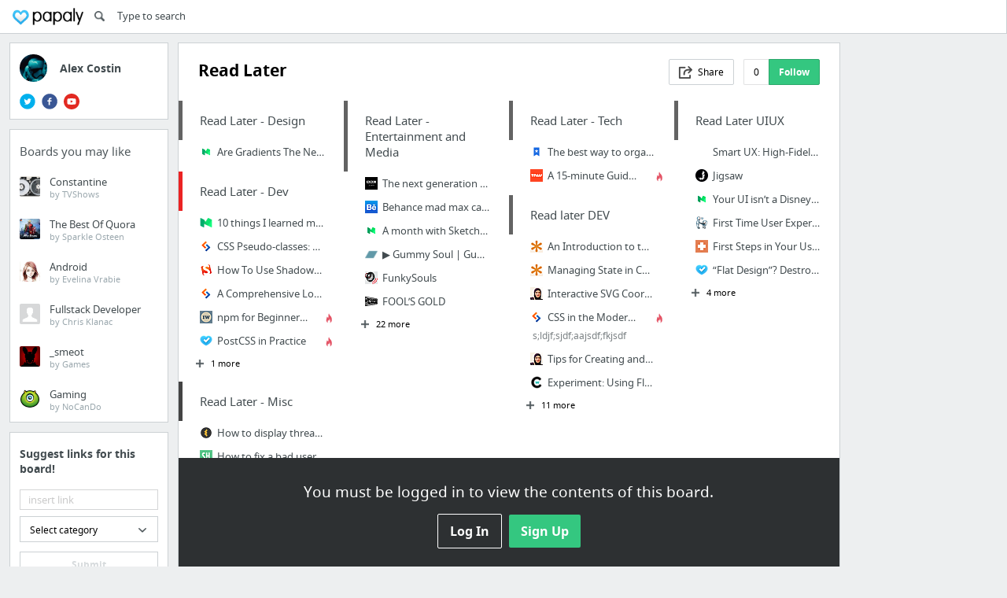

--- FILE ---
content_type: text/html; charset=utf-8
request_url: https://papaly.com/alexcostin/69Tr5/Read-Later
body_size: 23089
content:
<!DOCTYPE html>
<html lang="en">
<head>
  <script async src="https://pagead2.googlesyndication.com/pagead/js/adsbygoogle.js"></script>
<script>
  (adsbygoogle = window.adsbygoogle || []).push({
    google_ad_client: "ca-pub-5730062733416032",
    enable_page_level_ads: true
  });
</script>

  <meta http-equiv="Content-Type" content="text/html; charset=utf-8"/>
<script>window.NREUM||(NREUM={});NREUM.info={"beacon":"bam.nr-data.net","errorBeacon":"bam.nr-data.net","licenseKey":"bdaa5d21af","applicationID":"11234453","transactionName":"cwpYEBFcCAlQRxhbWVEXUhdMUQsER1FoSl5RF1MAPEUNAEI=","queueTime":2,"applicationTime":359,"agent":""}</script>
<script>(window.NREUM||(NREUM={})).init={ajax:{deny_list:["bam.nr-data.net"]},feature_flags:["soft_nav"]};(window.NREUM||(NREUM={})).loader_config={licenseKey:"bdaa5d21af",applicationID:"11234453",browserID:"11234499"};;/*! For license information please see nr-loader-rum-1.308.0.min.js.LICENSE.txt */
(()=>{var e,t,r={163:(e,t,r)=>{"use strict";r.d(t,{j:()=>E});var n=r(384),i=r(1741);var a=r(2555);r(860).K7.genericEvents;const s="experimental.resources",o="register",c=e=>{if(!e||"string"!=typeof e)return!1;try{document.createDocumentFragment().querySelector(e)}catch{return!1}return!0};var d=r(2614),u=r(944),l=r(8122);const f="[data-nr-mask]",g=e=>(0,l.a)(e,(()=>{const e={feature_flags:[],experimental:{allow_registered_children:!1,resources:!1},mask_selector:"*",block_selector:"[data-nr-block]",mask_input_options:{color:!1,date:!1,"datetime-local":!1,email:!1,month:!1,number:!1,range:!1,search:!1,tel:!1,text:!1,time:!1,url:!1,week:!1,textarea:!1,select:!1,password:!0}};return{ajax:{deny_list:void 0,block_internal:!0,enabled:!0,autoStart:!0},api:{get allow_registered_children(){return e.feature_flags.includes(o)||e.experimental.allow_registered_children},set allow_registered_children(t){e.experimental.allow_registered_children=t},duplicate_registered_data:!1},browser_consent_mode:{enabled:!1},distributed_tracing:{enabled:void 0,exclude_newrelic_header:void 0,cors_use_newrelic_header:void 0,cors_use_tracecontext_headers:void 0,allowed_origins:void 0},get feature_flags(){return e.feature_flags},set feature_flags(t){e.feature_flags=t},generic_events:{enabled:!0,autoStart:!0},harvest:{interval:30},jserrors:{enabled:!0,autoStart:!0},logging:{enabled:!0,autoStart:!0},metrics:{enabled:!0,autoStart:!0},obfuscate:void 0,page_action:{enabled:!0},page_view_event:{enabled:!0,autoStart:!0},page_view_timing:{enabled:!0,autoStart:!0},performance:{capture_marks:!1,capture_measures:!1,capture_detail:!0,resources:{get enabled(){return e.feature_flags.includes(s)||e.experimental.resources},set enabled(t){e.experimental.resources=t},asset_types:[],first_party_domains:[],ignore_newrelic:!0}},privacy:{cookies_enabled:!0},proxy:{assets:void 0,beacon:void 0},session:{expiresMs:d.wk,inactiveMs:d.BB},session_replay:{autoStart:!0,enabled:!1,preload:!1,sampling_rate:10,error_sampling_rate:100,collect_fonts:!1,inline_images:!1,fix_stylesheets:!0,mask_all_inputs:!0,get mask_text_selector(){return e.mask_selector},set mask_text_selector(t){c(t)?e.mask_selector="".concat(t,",").concat(f):""===t||null===t?e.mask_selector=f:(0,u.R)(5,t)},get block_class(){return"nr-block"},get ignore_class(){return"nr-ignore"},get mask_text_class(){return"nr-mask"},get block_selector(){return e.block_selector},set block_selector(t){c(t)?e.block_selector+=",".concat(t):""!==t&&(0,u.R)(6,t)},get mask_input_options(){return e.mask_input_options},set mask_input_options(t){t&&"object"==typeof t?e.mask_input_options={...t,password:!0}:(0,u.R)(7,t)}},session_trace:{enabled:!0,autoStart:!0},soft_navigations:{enabled:!0,autoStart:!0},spa:{enabled:!0,autoStart:!0},ssl:void 0,user_actions:{enabled:!0,elementAttributes:["id","className","tagName","type"]}}})());var p=r(6154),m=r(9324);let h=0;const v={buildEnv:m.F3,distMethod:m.Xs,version:m.xv,originTime:p.WN},b={consented:!1},y={appMetadata:{},get consented(){return this.session?.state?.consent||b.consented},set consented(e){b.consented=e},customTransaction:void 0,denyList:void 0,disabled:!1,harvester:void 0,isolatedBacklog:!1,isRecording:!1,loaderType:void 0,maxBytes:3e4,obfuscator:void 0,onerror:void 0,ptid:void 0,releaseIds:{},session:void 0,timeKeeper:void 0,registeredEntities:[],jsAttributesMetadata:{bytes:0},get harvestCount(){return++h}},_=e=>{const t=(0,l.a)(e,y),r=Object.keys(v).reduce((e,t)=>(e[t]={value:v[t],writable:!1,configurable:!0,enumerable:!0},e),{});return Object.defineProperties(t,r)};var w=r(5701);const x=e=>{const t=e.startsWith("http");e+="/",r.p=t?e:"https://"+e};var R=r(7836),k=r(3241);const A={accountID:void 0,trustKey:void 0,agentID:void 0,licenseKey:void 0,applicationID:void 0,xpid:void 0},S=e=>(0,l.a)(e,A),T=new Set;function E(e,t={},r,s){let{init:o,info:c,loader_config:d,runtime:u={},exposed:l=!0}=t;if(!c){const e=(0,n.pV)();o=e.init,c=e.info,d=e.loader_config}e.init=g(o||{}),e.loader_config=S(d||{}),c.jsAttributes??={},p.bv&&(c.jsAttributes.isWorker=!0),e.info=(0,a.D)(c);const f=e.init,m=[c.beacon,c.errorBeacon];T.has(e.agentIdentifier)||(f.proxy.assets&&(x(f.proxy.assets),m.push(f.proxy.assets)),f.proxy.beacon&&m.push(f.proxy.beacon),e.beacons=[...m],function(e){const t=(0,n.pV)();Object.getOwnPropertyNames(i.W.prototype).forEach(r=>{const n=i.W.prototype[r];if("function"!=typeof n||"constructor"===n)return;let a=t[r];e[r]&&!1!==e.exposed&&"micro-agent"!==e.runtime?.loaderType&&(t[r]=(...t)=>{const n=e[r](...t);return a?a(...t):n})})}(e),(0,n.US)("activatedFeatures",w.B)),u.denyList=[...f.ajax.deny_list||[],...f.ajax.block_internal?m:[]],u.ptid=e.agentIdentifier,u.loaderType=r,e.runtime=_(u),T.has(e.agentIdentifier)||(e.ee=R.ee.get(e.agentIdentifier),e.exposed=l,(0,k.W)({agentIdentifier:e.agentIdentifier,drained:!!w.B?.[e.agentIdentifier],type:"lifecycle",name:"initialize",feature:void 0,data:e.config})),T.add(e.agentIdentifier)}},384:(e,t,r)=>{"use strict";r.d(t,{NT:()=>s,US:()=>u,Zm:()=>o,bQ:()=>d,dV:()=>c,pV:()=>l});var n=r(6154),i=r(1863),a=r(1910);const s={beacon:"bam.nr-data.net",errorBeacon:"bam.nr-data.net"};function o(){return n.gm.NREUM||(n.gm.NREUM={}),void 0===n.gm.newrelic&&(n.gm.newrelic=n.gm.NREUM),n.gm.NREUM}function c(){let e=o();return e.o||(e.o={ST:n.gm.setTimeout,SI:n.gm.setImmediate||n.gm.setInterval,CT:n.gm.clearTimeout,XHR:n.gm.XMLHttpRequest,REQ:n.gm.Request,EV:n.gm.Event,PR:n.gm.Promise,MO:n.gm.MutationObserver,FETCH:n.gm.fetch,WS:n.gm.WebSocket},(0,a.i)(...Object.values(e.o))),e}function d(e,t){let r=o();r.initializedAgents??={},t.initializedAt={ms:(0,i.t)(),date:new Date},r.initializedAgents[e]=t}function u(e,t){o()[e]=t}function l(){return function(){let e=o();const t=e.info||{};e.info={beacon:s.beacon,errorBeacon:s.errorBeacon,...t}}(),function(){let e=o();const t=e.init||{};e.init={...t}}(),c(),function(){let e=o();const t=e.loader_config||{};e.loader_config={...t}}(),o()}},782:(e,t,r)=>{"use strict";r.d(t,{T:()=>n});const n=r(860).K7.pageViewTiming},860:(e,t,r)=>{"use strict";r.d(t,{$J:()=>u,K7:()=>c,P3:()=>d,XX:()=>i,Yy:()=>o,df:()=>a,qY:()=>n,v4:()=>s});const n="events",i="jserrors",a="browser/blobs",s="rum",o="browser/logs",c={ajax:"ajax",genericEvents:"generic_events",jserrors:i,logging:"logging",metrics:"metrics",pageAction:"page_action",pageViewEvent:"page_view_event",pageViewTiming:"page_view_timing",sessionReplay:"session_replay",sessionTrace:"session_trace",softNav:"soft_navigations",spa:"spa"},d={[c.pageViewEvent]:1,[c.pageViewTiming]:2,[c.metrics]:3,[c.jserrors]:4,[c.spa]:5,[c.ajax]:6,[c.sessionTrace]:7,[c.softNav]:8,[c.sessionReplay]:9,[c.logging]:10,[c.genericEvents]:11},u={[c.pageViewEvent]:s,[c.pageViewTiming]:n,[c.ajax]:n,[c.spa]:n,[c.softNav]:n,[c.metrics]:i,[c.jserrors]:i,[c.sessionTrace]:a,[c.sessionReplay]:a,[c.logging]:o,[c.genericEvents]:"ins"}},944:(e,t,r)=>{"use strict";r.d(t,{R:()=>i});var n=r(3241);function i(e,t){"function"==typeof console.debug&&(console.debug("New Relic Warning: https://github.com/newrelic/newrelic-browser-agent/blob/main/docs/warning-codes.md#".concat(e),t),(0,n.W)({agentIdentifier:null,drained:null,type:"data",name:"warn",feature:"warn",data:{code:e,secondary:t}}))}},1687:(e,t,r)=>{"use strict";r.d(t,{Ak:()=>d,Ze:()=>f,x3:()=>u});var n=r(3241),i=r(7836),a=r(3606),s=r(860),o=r(2646);const c={};function d(e,t){const r={staged:!1,priority:s.P3[t]||0};l(e),c[e].get(t)||c[e].set(t,r)}function u(e,t){e&&c[e]&&(c[e].get(t)&&c[e].delete(t),p(e,t,!1),c[e].size&&g(e))}function l(e){if(!e)throw new Error("agentIdentifier required");c[e]||(c[e]=new Map)}function f(e="",t="feature",r=!1){if(l(e),!e||!c[e].get(t)||r)return p(e,t);c[e].get(t).staged=!0,g(e)}function g(e){const t=Array.from(c[e]);t.every(([e,t])=>t.staged)&&(t.sort((e,t)=>e[1].priority-t[1].priority),t.forEach(([t])=>{c[e].delete(t),p(e,t)}))}function p(e,t,r=!0){const s=e?i.ee.get(e):i.ee,c=a.i.handlers;if(!s.aborted&&s.backlog&&c){if((0,n.W)({agentIdentifier:e,type:"lifecycle",name:"drain",feature:t}),r){const e=s.backlog[t],r=c[t];if(r){for(let t=0;e&&t<e.length;++t)m(e[t],r);Object.entries(r).forEach(([e,t])=>{Object.values(t||{}).forEach(t=>{t[0]?.on&&t[0]?.context()instanceof o.y&&t[0].on(e,t[1])})})}}s.isolatedBacklog||delete c[t],s.backlog[t]=null,s.emit("drain-"+t,[])}}function m(e,t){var r=e[1];Object.values(t[r]||{}).forEach(t=>{var r=e[0];if(t[0]===r){var n=t[1],i=e[3],a=e[2];n.apply(i,a)}})}},1738:(e,t,r)=>{"use strict";r.d(t,{U:()=>g,Y:()=>f});var n=r(3241),i=r(9908),a=r(1863),s=r(944),o=r(5701),c=r(3969),d=r(8362),u=r(860),l=r(4261);function f(e,t,r,a){const f=a||r;!f||f[e]&&f[e]!==d.d.prototype[e]||(f[e]=function(){(0,i.p)(c.xV,["API/"+e+"/called"],void 0,u.K7.metrics,r.ee),(0,n.W)({agentIdentifier:r.agentIdentifier,drained:!!o.B?.[r.agentIdentifier],type:"data",name:"api",feature:l.Pl+e,data:{}});try{return t.apply(this,arguments)}catch(e){(0,s.R)(23,e)}})}function g(e,t,r,n,s){const o=e.info;null===r?delete o.jsAttributes[t]:o.jsAttributes[t]=r,(s||null===r)&&(0,i.p)(l.Pl+n,[(0,a.t)(),t,r],void 0,"session",e.ee)}},1741:(e,t,r)=>{"use strict";r.d(t,{W:()=>a});var n=r(944),i=r(4261);class a{#e(e,...t){if(this[e]!==a.prototype[e])return this[e](...t);(0,n.R)(35,e)}addPageAction(e,t){return this.#e(i.hG,e,t)}register(e){return this.#e(i.eY,e)}recordCustomEvent(e,t){return this.#e(i.fF,e,t)}setPageViewName(e,t){return this.#e(i.Fw,e,t)}setCustomAttribute(e,t,r){return this.#e(i.cD,e,t,r)}noticeError(e,t){return this.#e(i.o5,e,t)}setUserId(e,t=!1){return this.#e(i.Dl,e,t)}setApplicationVersion(e){return this.#e(i.nb,e)}setErrorHandler(e){return this.#e(i.bt,e)}addRelease(e,t){return this.#e(i.k6,e,t)}log(e,t){return this.#e(i.$9,e,t)}start(){return this.#e(i.d3)}finished(e){return this.#e(i.BL,e)}recordReplay(){return this.#e(i.CH)}pauseReplay(){return this.#e(i.Tb)}addToTrace(e){return this.#e(i.U2,e)}setCurrentRouteName(e){return this.#e(i.PA,e)}interaction(e){return this.#e(i.dT,e)}wrapLogger(e,t,r){return this.#e(i.Wb,e,t,r)}measure(e,t){return this.#e(i.V1,e,t)}consent(e){return this.#e(i.Pv,e)}}},1863:(e,t,r)=>{"use strict";function n(){return Math.floor(performance.now())}r.d(t,{t:()=>n})},1910:(e,t,r)=>{"use strict";r.d(t,{i:()=>a});var n=r(944);const i=new Map;function a(...e){return e.every(e=>{if(i.has(e))return i.get(e);const t="function"==typeof e?e.toString():"",r=t.includes("[native code]"),a=t.includes("nrWrapper");return r||a||(0,n.R)(64,e?.name||t),i.set(e,r),r})}},2555:(e,t,r)=>{"use strict";r.d(t,{D:()=>o,f:()=>s});var n=r(384),i=r(8122);const a={beacon:n.NT.beacon,errorBeacon:n.NT.errorBeacon,licenseKey:void 0,applicationID:void 0,sa:void 0,queueTime:void 0,applicationTime:void 0,ttGuid:void 0,user:void 0,account:void 0,product:void 0,extra:void 0,jsAttributes:{},userAttributes:void 0,atts:void 0,transactionName:void 0,tNamePlain:void 0};function s(e){try{return!!e.licenseKey&&!!e.errorBeacon&&!!e.applicationID}catch(e){return!1}}const o=e=>(0,i.a)(e,a)},2614:(e,t,r)=>{"use strict";r.d(t,{BB:()=>s,H3:()=>n,g:()=>d,iL:()=>c,tS:()=>o,uh:()=>i,wk:()=>a});const n="NRBA",i="SESSION",a=144e5,s=18e5,o={STARTED:"session-started",PAUSE:"session-pause",RESET:"session-reset",RESUME:"session-resume",UPDATE:"session-update"},c={SAME_TAB:"same-tab",CROSS_TAB:"cross-tab"},d={OFF:0,FULL:1,ERROR:2}},2646:(e,t,r)=>{"use strict";r.d(t,{y:()=>n});class n{constructor(e){this.contextId=e}}},2843:(e,t,r)=>{"use strict";r.d(t,{G:()=>a,u:()=>i});var n=r(3878);function i(e,t=!1,r,i){(0,n.DD)("visibilitychange",function(){if(t)return void("hidden"===document.visibilityState&&e());e(document.visibilityState)},r,i)}function a(e,t,r){(0,n.sp)("pagehide",e,t,r)}},3241:(e,t,r)=>{"use strict";r.d(t,{W:()=>a});var n=r(6154);const i="newrelic";function a(e={}){try{n.gm.dispatchEvent(new CustomEvent(i,{detail:e}))}catch(e){}}},3606:(e,t,r)=>{"use strict";r.d(t,{i:()=>a});var n=r(9908);a.on=s;var i=a.handlers={};function a(e,t,r,a){s(a||n.d,i,e,t,r)}function s(e,t,r,i,a){a||(a="feature"),e||(e=n.d);var s=t[a]=t[a]||{};(s[r]=s[r]||[]).push([e,i])}},3878:(e,t,r)=>{"use strict";function n(e,t){return{capture:e,passive:!1,signal:t}}function i(e,t,r=!1,i){window.addEventListener(e,t,n(r,i))}function a(e,t,r=!1,i){document.addEventListener(e,t,n(r,i))}r.d(t,{DD:()=>a,jT:()=>n,sp:()=>i})},3969:(e,t,r)=>{"use strict";r.d(t,{TZ:()=>n,XG:()=>o,rs:()=>i,xV:()=>s,z_:()=>a});const n=r(860).K7.metrics,i="sm",a="cm",s="storeSupportabilityMetrics",o="storeEventMetrics"},4234:(e,t,r)=>{"use strict";r.d(t,{W:()=>a});var n=r(7836),i=r(1687);class a{constructor(e,t){this.agentIdentifier=e,this.ee=n.ee.get(e),this.featureName=t,this.blocked=!1}deregisterDrain(){(0,i.x3)(this.agentIdentifier,this.featureName)}}},4261:(e,t,r)=>{"use strict";r.d(t,{$9:()=>d,BL:()=>o,CH:()=>g,Dl:()=>_,Fw:()=>y,PA:()=>h,Pl:()=>n,Pv:()=>k,Tb:()=>l,U2:()=>a,V1:()=>R,Wb:()=>x,bt:()=>b,cD:()=>v,d3:()=>w,dT:()=>c,eY:()=>p,fF:()=>f,hG:()=>i,k6:()=>s,nb:()=>m,o5:()=>u});const n="api-",i="addPageAction",a="addToTrace",s="addRelease",o="finished",c="interaction",d="log",u="noticeError",l="pauseReplay",f="recordCustomEvent",g="recordReplay",p="register",m="setApplicationVersion",h="setCurrentRouteName",v="setCustomAttribute",b="setErrorHandler",y="setPageViewName",_="setUserId",w="start",x="wrapLogger",R="measure",k="consent"},5289:(e,t,r)=>{"use strict";r.d(t,{GG:()=>s,Qr:()=>c,sB:()=>o});var n=r(3878),i=r(6389);function a(){return"undefined"==typeof document||"complete"===document.readyState}function s(e,t){if(a())return e();const r=(0,i.J)(e),s=setInterval(()=>{a()&&(clearInterval(s),r())},500);(0,n.sp)("load",r,t)}function o(e){if(a())return e();(0,n.DD)("DOMContentLoaded",e)}function c(e){if(a())return e();(0,n.sp)("popstate",e)}},5607:(e,t,r)=>{"use strict";r.d(t,{W:()=>n});const n=(0,r(9566).bz)()},5701:(e,t,r)=>{"use strict";r.d(t,{B:()=>a,t:()=>s});var n=r(3241);const i=new Set,a={};function s(e,t){const r=t.agentIdentifier;a[r]??={},e&&"object"==typeof e&&(i.has(r)||(t.ee.emit("rumresp",[e]),a[r]=e,i.add(r),(0,n.W)({agentIdentifier:r,loaded:!0,drained:!0,type:"lifecycle",name:"load",feature:void 0,data:e})))}},6154:(e,t,r)=>{"use strict";r.d(t,{OF:()=>c,RI:()=>i,WN:()=>u,bv:()=>a,eN:()=>l,gm:()=>s,mw:()=>o,sb:()=>d});var n=r(1863);const i="undefined"!=typeof window&&!!window.document,a="undefined"!=typeof WorkerGlobalScope&&("undefined"!=typeof self&&self instanceof WorkerGlobalScope&&self.navigator instanceof WorkerNavigator||"undefined"!=typeof globalThis&&globalThis instanceof WorkerGlobalScope&&globalThis.navigator instanceof WorkerNavigator),s=i?window:"undefined"!=typeof WorkerGlobalScope&&("undefined"!=typeof self&&self instanceof WorkerGlobalScope&&self||"undefined"!=typeof globalThis&&globalThis instanceof WorkerGlobalScope&&globalThis),o=Boolean("hidden"===s?.document?.visibilityState),c=/iPad|iPhone|iPod/.test(s.navigator?.userAgent),d=c&&"undefined"==typeof SharedWorker,u=((()=>{const e=s.navigator?.userAgent?.match(/Firefox[/\s](\d+\.\d+)/);Array.isArray(e)&&e.length>=2&&e[1]})(),Date.now()-(0,n.t)()),l=()=>"undefined"!=typeof PerformanceNavigationTiming&&s?.performance?.getEntriesByType("navigation")?.[0]?.responseStart},6389:(e,t,r)=>{"use strict";function n(e,t=500,r={}){const n=r?.leading||!1;let i;return(...r)=>{n&&void 0===i&&(e.apply(this,r),i=setTimeout(()=>{i=clearTimeout(i)},t)),n||(clearTimeout(i),i=setTimeout(()=>{e.apply(this,r)},t))}}function i(e){let t=!1;return(...r)=>{t||(t=!0,e.apply(this,r))}}r.d(t,{J:()=>i,s:()=>n})},6630:(e,t,r)=>{"use strict";r.d(t,{T:()=>n});const n=r(860).K7.pageViewEvent},7699:(e,t,r)=>{"use strict";r.d(t,{It:()=>a,KC:()=>o,No:()=>i,qh:()=>s});var n=r(860);const i=16e3,a=1e6,s="SESSION_ERROR",o={[n.K7.logging]:!0,[n.K7.genericEvents]:!1,[n.K7.jserrors]:!1,[n.K7.ajax]:!1}},7836:(e,t,r)=>{"use strict";r.d(t,{P:()=>o,ee:()=>c});var n=r(384),i=r(8990),a=r(2646),s=r(5607);const o="nr@context:".concat(s.W),c=function e(t,r){var n={},s={},u={},l=!1;try{l=16===r.length&&d.initializedAgents?.[r]?.runtime.isolatedBacklog}catch(e){}var f={on:p,addEventListener:p,removeEventListener:function(e,t){var r=n[e];if(!r)return;for(var i=0;i<r.length;i++)r[i]===t&&r.splice(i,1)},emit:function(e,r,n,i,a){!1!==a&&(a=!0);if(c.aborted&&!i)return;t&&a&&t.emit(e,r,n);var o=g(n);m(e).forEach(e=>{e.apply(o,r)});var d=v()[s[e]];d&&d.push([f,e,r,o]);return o},get:h,listeners:m,context:g,buffer:function(e,t){const r=v();if(t=t||"feature",f.aborted)return;Object.entries(e||{}).forEach(([e,n])=>{s[n]=t,t in r||(r[t]=[])})},abort:function(){f._aborted=!0,Object.keys(f.backlog).forEach(e=>{delete f.backlog[e]})},isBuffering:function(e){return!!v()[s[e]]},debugId:r,backlog:l?{}:t&&"object"==typeof t.backlog?t.backlog:{},isolatedBacklog:l};return Object.defineProperty(f,"aborted",{get:()=>{let e=f._aborted||!1;return e||(t&&(e=t.aborted),e)}}),f;function g(e){return e&&e instanceof a.y?e:e?(0,i.I)(e,o,()=>new a.y(o)):new a.y(o)}function p(e,t){n[e]=m(e).concat(t)}function m(e){return n[e]||[]}function h(t){return u[t]=u[t]||e(f,t)}function v(){return f.backlog}}(void 0,"globalEE"),d=(0,n.Zm)();d.ee||(d.ee=c)},8122:(e,t,r)=>{"use strict";r.d(t,{a:()=>i});var n=r(944);function i(e,t){try{if(!e||"object"!=typeof e)return(0,n.R)(3);if(!t||"object"!=typeof t)return(0,n.R)(4);const r=Object.create(Object.getPrototypeOf(t),Object.getOwnPropertyDescriptors(t)),a=0===Object.keys(r).length?e:r;for(let s in a)if(void 0!==e[s])try{if(null===e[s]){r[s]=null;continue}Array.isArray(e[s])&&Array.isArray(t[s])?r[s]=Array.from(new Set([...e[s],...t[s]])):"object"==typeof e[s]&&"object"==typeof t[s]?r[s]=i(e[s],t[s]):r[s]=e[s]}catch(e){r[s]||(0,n.R)(1,e)}return r}catch(e){(0,n.R)(2,e)}}},8362:(e,t,r)=>{"use strict";r.d(t,{d:()=>a});var n=r(9566),i=r(1741);class a extends i.W{agentIdentifier=(0,n.LA)(16)}},8374:(e,t,r)=>{r.nc=(()=>{try{return document?.currentScript?.nonce}catch(e){}return""})()},8990:(e,t,r)=>{"use strict";r.d(t,{I:()=>i});var n=Object.prototype.hasOwnProperty;function i(e,t,r){if(n.call(e,t))return e[t];var i=r();if(Object.defineProperty&&Object.keys)try{return Object.defineProperty(e,t,{value:i,writable:!0,enumerable:!1}),i}catch(e){}return e[t]=i,i}},9324:(e,t,r)=>{"use strict";r.d(t,{F3:()=>i,Xs:()=>a,xv:()=>n});const n="1.308.0",i="PROD",a="CDN"},9566:(e,t,r)=>{"use strict";r.d(t,{LA:()=>o,bz:()=>s});var n=r(6154);const i="xxxxxxxx-xxxx-4xxx-yxxx-xxxxxxxxxxxx";function a(e,t){return e?15&e[t]:16*Math.random()|0}function s(){const e=n.gm?.crypto||n.gm?.msCrypto;let t,r=0;return e&&e.getRandomValues&&(t=e.getRandomValues(new Uint8Array(30))),i.split("").map(e=>"x"===e?a(t,r++).toString(16):"y"===e?(3&a()|8).toString(16):e).join("")}function o(e){const t=n.gm?.crypto||n.gm?.msCrypto;let r,i=0;t&&t.getRandomValues&&(r=t.getRandomValues(new Uint8Array(e)));const s=[];for(var o=0;o<e;o++)s.push(a(r,i++).toString(16));return s.join("")}},9908:(e,t,r)=>{"use strict";r.d(t,{d:()=>n,p:()=>i});var n=r(7836).ee.get("handle");function i(e,t,r,i,a){a?(a.buffer([e],i),a.emit(e,t,r)):(n.buffer([e],i),n.emit(e,t,r))}}},n={};function i(e){var t=n[e];if(void 0!==t)return t.exports;var a=n[e]={exports:{}};return r[e](a,a.exports,i),a.exports}i.m=r,i.d=(e,t)=>{for(var r in t)i.o(t,r)&&!i.o(e,r)&&Object.defineProperty(e,r,{enumerable:!0,get:t[r]})},i.f={},i.e=e=>Promise.all(Object.keys(i.f).reduce((t,r)=>(i.f[r](e,t),t),[])),i.u=e=>"nr-rum-1.308.0.min.js",i.o=(e,t)=>Object.prototype.hasOwnProperty.call(e,t),e={},t="NRBA-1.308.0.PROD:",i.l=(r,n,a,s)=>{if(e[r])e[r].push(n);else{var o,c;if(void 0!==a)for(var d=document.getElementsByTagName("script"),u=0;u<d.length;u++){var l=d[u];if(l.getAttribute("src")==r||l.getAttribute("data-webpack")==t+a){o=l;break}}if(!o){c=!0;var f={296:"sha512-+MIMDsOcckGXa1EdWHqFNv7P+JUkd5kQwCBr3KE6uCvnsBNUrdSt4a/3/L4j4TxtnaMNjHpza2/erNQbpacJQA=="};(o=document.createElement("script")).charset="utf-8",i.nc&&o.setAttribute("nonce",i.nc),o.setAttribute("data-webpack",t+a),o.src=r,0!==o.src.indexOf(window.location.origin+"/")&&(o.crossOrigin="anonymous"),f[s]&&(o.integrity=f[s])}e[r]=[n];var g=(t,n)=>{o.onerror=o.onload=null,clearTimeout(p);var i=e[r];if(delete e[r],o.parentNode&&o.parentNode.removeChild(o),i&&i.forEach(e=>e(n)),t)return t(n)},p=setTimeout(g.bind(null,void 0,{type:"timeout",target:o}),12e4);o.onerror=g.bind(null,o.onerror),o.onload=g.bind(null,o.onload),c&&document.head.appendChild(o)}},i.r=e=>{"undefined"!=typeof Symbol&&Symbol.toStringTag&&Object.defineProperty(e,Symbol.toStringTag,{value:"Module"}),Object.defineProperty(e,"__esModule",{value:!0})},i.p="https://js-agent.newrelic.com/",(()=>{var e={374:0,840:0};i.f.j=(t,r)=>{var n=i.o(e,t)?e[t]:void 0;if(0!==n)if(n)r.push(n[2]);else{var a=new Promise((r,i)=>n=e[t]=[r,i]);r.push(n[2]=a);var s=i.p+i.u(t),o=new Error;i.l(s,r=>{if(i.o(e,t)&&(0!==(n=e[t])&&(e[t]=void 0),n)){var a=r&&("load"===r.type?"missing":r.type),s=r&&r.target&&r.target.src;o.message="Loading chunk "+t+" failed: ("+a+": "+s+")",o.name="ChunkLoadError",o.type=a,o.request=s,n[1](o)}},"chunk-"+t,t)}};var t=(t,r)=>{var n,a,[s,o,c]=r,d=0;if(s.some(t=>0!==e[t])){for(n in o)i.o(o,n)&&(i.m[n]=o[n]);if(c)c(i)}for(t&&t(r);d<s.length;d++)a=s[d],i.o(e,a)&&e[a]&&e[a][0](),e[a]=0},r=self["webpackChunk:NRBA-1.308.0.PROD"]=self["webpackChunk:NRBA-1.308.0.PROD"]||[];r.forEach(t.bind(null,0)),r.push=t.bind(null,r.push.bind(r))})(),(()=>{"use strict";i(8374);var e=i(8362),t=i(860);const r=Object.values(t.K7);var n=i(163);var a=i(9908),s=i(1863),o=i(4261),c=i(1738);var d=i(1687),u=i(4234),l=i(5289),f=i(6154),g=i(944),p=i(384);const m=e=>f.RI&&!0===e?.privacy.cookies_enabled;function h(e){return!!(0,p.dV)().o.MO&&m(e)&&!0===e?.session_trace.enabled}var v=i(6389),b=i(7699);class y extends u.W{constructor(e,t){super(e.agentIdentifier,t),this.agentRef=e,this.abortHandler=void 0,this.featAggregate=void 0,this.loadedSuccessfully=void 0,this.onAggregateImported=new Promise(e=>{this.loadedSuccessfully=e}),this.deferred=Promise.resolve(),!1===e.init[this.featureName].autoStart?this.deferred=new Promise((t,r)=>{this.ee.on("manual-start-all",(0,v.J)(()=>{(0,d.Ak)(e.agentIdentifier,this.featureName),t()}))}):(0,d.Ak)(e.agentIdentifier,t)}importAggregator(e,t,r={}){if(this.featAggregate)return;const n=async()=>{let n;await this.deferred;try{if(m(e.init)){const{setupAgentSession:t}=await i.e(296).then(i.bind(i,3305));n=t(e)}}catch(e){(0,g.R)(20,e),this.ee.emit("internal-error",[e]),(0,a.p)(b.qh,[e],void 0,this.featureName,this.ee)}try{if(!this.#t(this.featureName,n,e.init))return(0,d.Ze)(this.agentIdentifier,this.featureName),void this.loadedSuccessfully(!1);const{Aggregate:i}=await t();this.featAggregate=new i(e,r),e.runtime.harvester.initializedAggregates.push(this.featAggregate),this.loadedSuccessfully(!0)}catch(e){(0,g.R)(34,e),this.abortHandler?.(),(0,d.Ze)(this.agentIdentifier,this.featureName,!0),this.loadedSuccessfully(!1),this.ee&&this.ee.abort()}};f.RI?(0,l.GG)(()=>n(),!0):n()}#t(e,r,n){if(this.blocked)return!1;switch(e){case t.K7.sessionReplay:return h(n)&&!!r;case t.K7.sessionTrace:return!!r;default:return!0}}}var _=i(6630),w=i(2614),x=i(3241);class R extends y{static featureName=_.T;constructor(e){var t;super(e,_.T),this.setupInspectionEvents(e.agentIdentifier),t=e,(0,c.Y)(o.Fw,function(e,r){"string"==typeof e&&("/"!==e.charAt(0)&&(e="/"+e),t.runtime.customTransaction=(r||"http://custom.transaction")+e,(0,a.p)(o.Pl+o.Fw,[(0,s.t)()],void 0,void 0,t.ee))},t),this.importAggregator(e,()=>i.e(296).then(i.bind(i,3943)))}setupInspectionEvents(e){const t=(t,r)=>{t&&(0,x.W)({agentIdentifier:e,timeStamp:t.timeStamp,loaded:"complete"===t.target.readyState,type:"window",name:r,data:t.target.location+""})};(0,l.sB)(e=>{t(e,"DOMContentLoaded")}),(0,l.GG)(e=>{t(e,"load")}),(0,l.Qr)(e=>{t(e,"navigate")}),this.ee.on(w.tS.UPDATE,(t,r)=>{(0,x.W)({agentIdentifier:e,type:"lifecycle",name:"session",data:r})})}}class k extends e.d{constructor(e){var t;(super(),f.gm)?(this.features={},(0,p.bQ)(this.agentIdentifier,this),this.desiredFeatures=new Set(e.features||[]),this.desiredFeatures.add(R),(0,n.j)(this,e,e.loaderType||"agent"),t=this,(0,c.Y)(o.cD,function(e,r,n=!1){if("string"==typeof e){if(["string","number","boolean"].includes(typeof r)||null===r)return(0,c.U)(t,e,r,o.cD,n);(0,g.R)(40,typeof r)}else(0,g.R)(39,typeof e)},t),function(e){(0,c.Y)(o.Dl,function(t,r=!1){if("string"!=typeof t&&null!==t)return void(0,g.R)(41,typeof t);const n=e.info.jsAttributes["enduser.id"];r&&null!=n&&n!==t?(0,a.p)(o.Pl+"setUserIdAndResetSession",[t],void 0,"session",e.ee):(0,c.U)(e,"enduser.id",t,o.Dl,!0)},e)}(this),function(e){(0,c.Y)(o.nb,function(t){if("string"==typeof t||null===t)return(0,c.U)(e,"application.version",t,o.nb,!1);(0,g.R)(42,typeof t)},e)}(this),function(e){(0,c.Y)(o.d3,function(){e.ee.emit("manual-start-all")},e)}(this),function(e){(0,c.Y)(o.Pv,function(t=!0){if("boolean"==typeof t){if((0,a.p)(o.Pl+o.Pv,[t],void 0,"session",e.ee),e.runtime.consented=t,t){const t=e.features.page_view_event;t.onAggregateImported.then(e=>{const r=t.featAggregate;e&&!r.sentRum&&r.sendRum()})}}else(0,g.R)(65,typeof t)},e)}(this),this.run()):(0,g.R)(21)}get config(){return{info:this.info,init:this.init,loader_config:this.loader_config,runtime:this.runtime}}get api(){return this}run(){try{const e=function(e){const t={};return r.forEach(r=>{t[r]=!!e[r]?.enabled}),t}(this.init),n=[...this.desiredFeatures];n.sort((e,r)=>t.P3[e.featureName]-t.P3[r.featureName]),n.forEach(r=>{if(!e[r.featureName]&&r.featureName!==t.K7.pageViewEvent)return;if(r.featureName===t.K7.spa)return void(0,g.R)(67);const n=function(e){switch(e){case t.K7.ajax:return[t.K7.jserrors];case t.K7.sessionTrace:return[t.K7.ajax,t.K7.pageViewEvent];case t.K7.sessionReplay:return[t.K7.sessionTrace];case t.K7.pageViewTiming:return[t.K7.pageViewEvent];default:return[]}}(r.featureName).filter(e=>!(e in this.features));n.length>0&&(0,g.R)(36,{targetFeature:r.featureName,missingDependencies:n}),this.features[r.featureName]=new r(this)})}catch(e){(0,g.R)(22,e);for(const e in this.features)this.features[e].abortHandler?.();const t=(0,p.Zm)();delete t.initializedAgents[this.agentIdentifier]?.features,delete this.sharedAggregator;return t.ee.get(this.agentIdentifier).abort(),!1}}}var A=i(2843),S=i(782);class T extends y{static featureName=S.T;constructor(e){super(e,S.T),f.RI&&((0,A.u)(()=>(0,a.p)("docHidden",[(0,s.t)()],void 0,S.T,this.ee),!0),(0,A.G)(()=>(0,a.p)("winPagehide",[(0,s.t)()],void 0,S.T,this.ee)),this.importAggregator(e,()=>i.e(296).then(i.bind(i,2117))))}}var E=i(3969);class I extends y{static featureName=E.TZ;constructor(e){super(e,E.TZ),f.RI&&document.addEventListener("securitypolicyviolation",e=>{(0,a.p)(E.xV,["Generic/CSPViolation/Detected"],void 0,this.featureName,this.ee)}),this.importAggregator(e,()=>i.e(296).then(i.bind(i,9623)))}}new k({features:[R,T,I],loaderType:"lite"})})()})();</script>
  <meta name="viewport" content="width=device-width, initial-scale=1">
  <title>Read Later - alexcostin | Papaly</title>
<meta name="description" content="Read Later - Alex Costin - Read Later - Design, Read Later - Dev, Read Later - Misc, Read Later - Entertainment and Media, + 3 more | Papaly" />
<meta name="keywords" content="alexcostin,read later,read later - design,read later - dev,read later - misc,read later - entertainment and media,read later - tech,read later dev,read later uiux" />
<link rel="canonical" href="https://papaly.com/alexcostin/69Tr5/Read-Later" />
<meta name="twitter:title" content="Read Later" />
<meta name="twitter:url" content="https://papaly.com/alexcostin/69Tr5/Read-Later" />
<meta name="twitter:site_name" content="Papaly" />
<meta name="twitter:image" content="https://papaly.com/assets/og_image-eb4938b8834a8ecb666dff28c5397576b716f8cfe151a04ceeafa5ad219a2f6f.jpg" />
<meta name="twitter:description" content="Read Later - Alex Costin - Read Later  - Design, Read Later - Dev, Read Later - Misc, Read Later - Entertainment and Media, + 3 more | Papaly" />
<meta property="og:type" content="article" />
<meta property="og:title" content="Read Later" />
<meta property="og:url" content="https://papaly.com/alexcostin/69Tr5/Read-Later" />
<meta property="og:site_name" content="Papaly" />
<meta property="og:image" content="https://papaly.com/assets/og_image-eb4938b8834a8ecb666dff28c5397576b716f8cfe151a04ceeafa5ad219a2f6f.jpg" />
<meta property="og:description" content="Read Later - Alex Costin - Read Later  - Design, Read Later - Dev, Read Later - Misc, Read Later - Entertainment and Media, + 3 more | Papaly" />
  <link rel="image_src" href="https://papaly.com/assets/og_image.jpg" />

  <link rel="shortcut icon" href="/favicon.ico" />
  <link rel="icon" href="/favicon.ico">
  <link rel="apple-touch-icon-precomposed" href="/favicon-152.png">
  <meta name="msapplication-TileColor" content="#FFFFFF">
  <meta name="msapplication-TileImage" content="/favicon-144.png">

  <link rel="chrome-webstore-item" href="https://chrome.google.com/webstore/detail/pdcohkhhbifkmpakaiopnllnddofbbn">
  <link rel="stylesheet" media="screen" href="/assets/application_shared_board_01a-c2dc9c4da3eac40bff7d9627bd13288422fb29349de7cdc4c7f30efa6bbad5e0.css" />
  <script>
(function(i,s,o,g,r,a,m){i['GoogleAnalyticsObject']=r;i[r]=i[r]||function(){
(i[r].q=i[r].q||[]).push(arguments);},i[r].l=1*new Date();a=s.createElement(o),
m=s.getElementsByTagName(o)[0];a.async=1;a.src=g;m.parentNode.insertBefore(a,m);
})(window,document,'script','https://www.google-analytics.com/analytics.js','ga');

ga('create', 'UA-44812927-1', 'auto');
ga('require', 'displayfeatures');
// Commented out, send the page view with calls to global.js # gas(pagename) instead
// ga('send', 'pageview'); // Or use _google_analytics_send.html.erb
</script>

  <link rel="stylesheet" media="screen" href="/assets/theme_light-86f00235ea0eed814b88d0412a2814d6041c85ea9bc5369dccaf08e1edc8d160.css" />
</head>
<body ga-screen="ScreenSharedBoard">

<div id="main" shared-board-2022=max_height_cards_container>
  <div id="global-header" class="theme-background-color theme-border-color" >
  <div class="background-image-container">
    <div class="inner-background-color"></div>
  </div>
  <div class="delete-dropbox"><div class="garbage-icon"></div>Drop here to delete.</div>
  <div class="logo-section">
    <a href="/" id="logo" class="on-search">
      <div class="logo-image"></div>
    </a>
  </div>
  <div id="global-inner-section" class="theme-background-color">
    <div id="right-section" user-ga-id="">
      <div class="inner-section theme-border-color">
        <div class="search-buttons-container">
          <input class="button-item theme-background-color theme-hover-background on-search" id="papaly-search-button" type="submit" value="papaly" url="/search">
          <div class="more-search-options">
            <div class="dropdown-icon on-search"></div>
            <div class="external-options">
              <input class="button-item  on-search" id="web-search-button" type="submit" value="web" url="https://www.google.com/search" ga-label="SEARCH_WEB_BUTTON">
              <input class="button-item  on-search" id="video-search-button" type="submit" value="videos" url='https://www.youtube.com/results' ga-label="SEARCH_VIDEOS_BUTTON">
              <input class="button-item  on-search" id="map-search-button" type="submit" value="maps" url='https://www.google.com/maps/search/' ga-label="SEARCH_MAPS_BUTTON">
              <input class="button-item  on-search" id="shopping-search-button" type="submit" value="shopping" url ='https://www.amazon.com/s/field-keywords=__KEYWORD__' ga-label="SEARCH_SHOPPING_BUTTON">
              <input class="button-item  on-search" id="images-search-button" type="submit" value="images" url='https://www.bing.com/images/search' ga-label="SEARCH_IMAGES_BUTTON">
            </div>
          </div>
        </div>
        <div class="weather-container" temperature-scale="">
          <div id="weather-info-wrapper">
            <div class="weather-temperature theme-text-color" fahrenheit-value=""></div>
            <div class="weather-degree-wrapper">
              <div class="weather-degree-buttons theme-text-color">
                <span class="fahrenheit degree-button theme-text-color">&deg;F</span>
                <span class="celsius degree-button theme-text-color">&deg;C</span>
              </div>
              <div class="weather-location theme-text-color">Palo Alto, California, United States</div>
            </div>
          </div>

          <div class="location-section">
            <div class="save-button theme-text-color">Save</div>
            <div class="input-wrapper">
              <input type="text" placeholder="City Name" class="theme-input-background-color theme-border-color theme-text-color">
            </div>
          </div>
        </div>

        <div class="toggle-link-bar" ga-label="SHOW_LINKBAR_BUTTON">
          <span class="theme-text-color theme-background-color-lighter"></span>
          <div class="label theme-text-color">Show Link Bar</div>
        </div>

      </div> <!-- end .inner-section -->
    </div> <!-- end #right-section -->
    <div id="left-section">
      <div class="inner-section">
        <div id="mobile-search-close" class="theme-background-color"></div>
        <div id="mobile-search-button" class="theme-text-color">Search</div>
        <form id="master-search-container" action="/search" url="/search" target="_blank">
          <div class="input-container">
            <!-- <div class="press-enter-tip on-search theme-background-color theme-text-color">Press ENTER for all results</div> -->
            <input id="master-search" class="theme-background-color theme-text-color" name="q" type="text" placeholder="Type to search" autocomplete="off" value="" tabindex="1">
          </div>
        </form>
        <div id="master-search-dropdown" class="shared-board">
          <div id="saved-links-list" class="master-search-section theme-background-color theme-border-color">
            <div class="label theme-text-color">Your Links <span class="no-results-label">(No results)</span></div>
            <div class="bookmark-list">
            </div>
          </div>
        </div>
      </div> <!-- end.inner-section -->
    </div> <!-- end #left-section -->
  </div> <!-- end #global-inner-section -->
</div> <!-- end .global-header -->

  <div id="dropdown-mask" class="on-search"></div>

  <div id="board-content-container" class="container board-content-container" slots="4">
    <div class="mobile-tab-buttons ">
      <div class="mobile-tab-button tab-categories current"><a href="#categories-tab">Categories</a></div>
      <div class="mobile-tab-button tab-similarboards"><a href="#similar-boards-tab">Similar Boards</a></div>
      <div class="mobile-tab-button tab-suggestlink"><a href="#suggest-link-tab">Suggest a Link</a></div>
    </div>

    <!---------------------------------->
    <!--                              -->
    <!-- SharedBoard - LEFT Container -->
    <!--                              -->
    <!---------------------------------->

    <div id="board-left-container" class="side-modules-container">
      <div id="board-owner-info" class="theme-background-color theme-border-color module mobile-tab">
        <div class="user-container">
          <a href="/alexcostin">
            <img class="profile-photo photo-sm" alt="Alex Costin" src="https://s3.amazonaws.com/topdesk/users/profile_photos/000/142/693/thumbnail/584840.jpg?1446023263" />
            <span class="user-name">Alex Costin</span>
          </a>
        </div>

        <ul class="user-social-accounts">
              <li><a class="social-account twitter" target="_blank" href="https://twitter.com/alxcostin" ga-label="TWITTER_SNS_ICON"></a></li>
              <li><a class="social-account facebook" target="_blank" href="https://www.facebook.com/app_scoped_user_id/10207670228214687/" ga-label="FACEBOOK_SNS_ICON"></a></li>
              <li><a class="social-account youtube" target="_blank" href="https://www.youtube.com/channel/UChFFuRqyZ1kYnkCAaWLREaw" ga-label="YOUTUBE_SNS_ICON"></a></li>
        </ul>


      </div> <!-- end #board-owner-info -->


      <div id="similar-boards-tab" class="theme-background-color theme-border-color mobile-tab module similar-boards">
        <h3 class="module-title">Boards you may like</h3>
        <ul class="module-list">
          <li class="tooltip-enabled" tooltip-wrap="true" tooltip="<b>Constantine</b>" tooltip-position="top">
            <a class="recommended_board_link" href="/TVShows/fn0v/Constantine" ga-label="SIMILAR_BOARDS_LINK"
              board_id="56753" position="0">
              <img class="profile-photo photo-sm" alt="TVShows" src="https://s3.amazonaws.com/topdesk/users/profile_photos/000/010/052/thumbnail/vhs.jpg?1436929786" />
              Constantine
              <span class="user-name">by TVShows</span>
            </a>
          </li>
          <li class="tooltip-enabled" tooltip-wrap="true" tooltip="<b>The Best Of Quora</b>" tooltip-position="top">
            <a class="recommended_board_link" href="/sparkleosteen/7qOgj/The-Best-Of-Quora" ga-label="SIMILAR_BOARDS_LINK"
              board_id="507127" position="1">
              <img class="profile-photo photo-sm" alt="Sparkle Osteen" src="https://s3.amazonaws.com/topdesk/users/profile_photos/000/110/158/thumbnail/open-uri20150727-2694-1ho36ze.jpg?1437987431" />
              The Best Of Quora
              <span class="user-name">by Sparkle Osteen</span>
            </a>
          </li>
          <li class="tooltip-enabled" tooltip-wrap="true" tooltip="<b>Android</b>" tooltip-position="top">
            <a class="recommended_board_link" href="/evelyne24/2afKj/Android" ga-label="SIMILAR_BOARDS_LINK"
              board_id="460187" position="2">
              <img class="profile-photo photo-sm" alt="Evelina Vrabie" src="https://s3.amazonaws.com/topdesk/users/profile_photos/000/116/465/thumbnail/avatar.jpg?1438688371" />
              Android
              <span class="user-name">by Evelina Vrabie</span>
            </a>
          </li>
          <li class="tooltip-enabled" tooltip-wrap="true" tooltip="<b>Fullstack Developer</b>" tooltip-position="top">
            <a class="recommended_board_link" href="/cklanac/cTk65/Fullstack-Developer" ga-label="SIMILAR_BOARDS_LINK"
              board_id="667922" position="3">
              <img class="profile-photo photo-sm" alt="Chris Klanac" src="/assets/covers/blank-profile-1421ace1f776e3675125a9c768e2b52a03e15a92fa5f8ec42ea08a18db0903d2.png" />
              Fullstack Developer
              <span class="user-name">by Chris Klanac</span>
            </a>
          </li>
          <li class="tooltip-enabled" tooltip-wrap="true" tooltip="<b>_smeot</b>" tooltip-position="top">
            <a class="recommended_board_link" href="/Games/3hkw/-smeot" ga-label="SIMILAR_BOARDS_LINK"
              board_id="72477" position="4">
              <img class="profile-photo photo-sm" alt="Games" src="https://s3.amazonaws.com/topdesk/users/profile_photos/000/010/053/thumbnail/icon.jpg?1436929789" />
              _smeot
              <span class="user-name">by Games</span>
            </a>
          </li>
          <li class="tooltip-enabled" tooltip-wrap="true" tooltip="<b>Gaming</b>" tooltip-position="top">
            <a class="recommended_board_link" href="/NoCanDo/14GCr/Gaming" ga-label="SIMILAR_BOARDS_LINK"
              board_id="780815" position="5">
              <img class="profile-photo photo-sm" alt="NoCanDo" src="https://s3.amazonaws.com/topdesk/users/profile_photos/000/178/204/thumbnail/_mike.jpg?1462700546" />
              Gaming
              <span class="user-name">by NoCanDo</span>
            </a>
          </li>
        </ul>
      </div> <!-- end .similar-boards -->

      <div id="suggest-link-tab" class="theme-background-color theme-border-color mobile-tab module link-suggestion" thankyou="false">
        <h3 class="module-title">Suggest links for this board!</h3>
        <div id="thank-you">Thank you for the suggestion</div>
        <input type="text" placeholder="insert link" ga-label="INSERT_SUGGEST_LINK_INPUT">
        <div class="dropdown-menu">
          <span class="dropdown-label-selection theme-border-color">Select category</span>
          <ul class="dropdown-list theme-background-color theme-text-color theme-border-color">
            <li class="theme-border-color" category-id="8069fc17b7c44c90b705c97a85ea955f">Read Later  - Design</li>
            <li class="theme-border-color" category-id="b3fff4d76fde449792a1c6b6f64bb378">Read Later - Dev</li>
            <li class="theme-border-color" category-id="beddc6aeb65742138f557758a4f79edd">Read Later - Misc</li>
            <li class="theme-border-color" category-id="ae41c95b2be441bdbe0c42d7442bd3d7">Read Later - Entertainment and Media</li>
            <li class="theme-border-color" category-id="5b92d61f67ce4d329eeff8023d2785fa">Read Later  - Tech</li>
            <li class="theme-border-color" category-id="420794f849724d59910a76df59d527e1">Read later DEV</li>
            <li class="theme-border-color" category-id="334bf1f7b62b4284a9eacb257559d729">Read Later UIUX</li>
          </ul>
        </div>
        <div id="suggestion-button" class="dropdown-button inactive-button" ga-label="SUBMIT_SUGGEST_LINK_BUTTON">Submit</div>
        <div id="suggest-more" class="dropdown-button">Suggest another</div>
      </div> <!-- end .link-suggestion -->

    </div> <!-- end .side-modules-container -->

    <!------------------------------------>
    <!--                                -->
    <!-- SharedBoard - CENTER Container -->
    <!--                                -->
    <!------------------------------------>

    <div id="board-center-container">
      <div id="categories-tab" class="theme-background-color mobile-tab mobile-tab-active cards-comments-container">
        <div id="board-owner-info" class="module mobile-only">
          <div class="user-container">
            <a href="/alexcostin">
              <img class="profile-photo photo-sm" alt="Alex Costin" src="https://s3.amazonaws.com/topdesk/users/profile_photos/000/142/693/thumbnail/584840.jpg?1446023263" />
              <span class="user-name">Alex Costin</span>
            </a>
          </div>
          <ul class="user-social-accounts">
              <li><a class="social-account twitter" target="_blank" href="https://twitter.com/alxcostin" ga-label="TWITTER_SNS_ICON"></a></li>
              <li><a class="social-account facebook" target="_blank" href="https://www.facebook.com/app_scoped_user_id/10207670228214687/" ga-label="FACEBOOK_SNS_ICON"></a></li>
              <li><a class="social-account youtube" target="_blank" href="https://www.youtube.com/channel/UChFFuRqyZ1kYnkCAaWLREaw" ga-label="YOUTUBE_SNS_ICON"></a></li>
        </ul>
        </div>
        <div id="board-header" class="theme-border-color">
          <div id="board-info" board-id="6b6a810afb3049549798623747e7dc40">
            <div class="info-content-container">
              <h1 class="board-title">Read Later</h1>
            </div>
            <div class="share-follow-container">
              <div class="share-section">
                <div class="share-button theme-border-color">Share</div>
                <ul class="share-icons">
                  <li id="share-button-email" class="theme-border-color"><img alt="email" src="/assets/shared_board_01/share-email-2291f58923463d326a96a5df81fa4ddfea07d275112ec53aad3f5bd70949356e.png" /></li>
                  <li id="share-button-fb" class="theme-border-color"><img alt="facebook" src="/assets/shared_board_01/share-fb-2e36e4413f6921002cfff4e3b1f5a6cb4d7f8a561782fe2abf9dcdeeaefbc264.png" /></li>
                  <li id="share-button-tw" class="theme-border-color"><img alt="twitter" src="/assets/shared_board_01/share-tw-7b7ff8b728c0da15211edca7e1ca28d118fb3377ac763923310882d41e4a9576.png" /></li>
                </ul>
              </div>
              <div class="follow-section">
                <div class="count-button-container">
                  <div class="follow-count">0</div>
                  <!--<div class="follow-button main-cta">Follow</div>/-->
                  <div id="follow-button-container" token="de5i2fA9sTXeRKpvEyK/792v9afvGj1m0BtmNMc7CJvxNF+yGALkhgy2IVFWm4Nu7B5DRyP39aGwubNpbids7w=="
                       state="signup"
                                  style="width:auto; float:right;">
                    <div class="follow-button signup-state" ga-label="FOLLOW_BUTTON_SIGN_UP" dialog-url="/dialog/signup?from=board_shared_follow">Follow</div>
                  </div>
                </div>
              </div>
            </div> <!-- end .share-follow-container -->
          </div> <!-- end #board-info -->
        </div> <!-- end .board-header -->
        <div class="cards-container theme-border-color">
          <div id="cards-container-mask">
            <div class="label">You must be logged in to view the contents of this board.</div>
            <ul>
              <li class="login dialog-load-button" dialog-url="/dialog/login?from=board_shared_mask" ga-label="LOGIN_BUTTON">Log In</li>
              <li class="signup dialog-load-button" dialog-url="/dialog/signup?from=board_shared_mask" ga-label="SIGNUP_BUTTON">Sign Up</li>
            </ul>
          </div>
          <div class="category-slot category-slot-4 slot-0">
            <div class="category-container theme-card">
<div class="card parent-category"
  category-index="8069fc17b7c44c90b705c97a85ea955f" category_index="8069fc17b7c44c90b705c97a85ea955f" category-name="Read Later  - Design"
  category-type="category" category-url="" item-notes-status="all-expanded"
  category-version="491470" color="636363"
  category-position="0.3655125" frequency="0"
  collapse-category="expanded"
  hide-excess-links="false"
  pinned="false">
    <div class="title-description-container" style="border-left-color: #636363;">
      <div class="toggle-child-category"></div>
      <h2 class="card-title theme-text-color">Read Later  - Design</h2>
      <div class="add-item-controls">
          <div class="pin-category-button dialog-load-button" dialog-url="/dialog/login?from=board_shared_pin_button" ga-label="PIN_BUTTON">Pin</div>
          <div class="suggest-icon dialog-load-button tooltip-enabled theme-background-color" ga-label="SUGGEST_LINK_ICON" dialog-url="/dialog/suggest_link?category_id=8069fc17b7c44c90b705c97a85ea955f" tooltip="Suggest a link to this category"></div>
        <div class="overflow-icon tooltip-enabled" ga-label="CATEGORY_OVERFLOW_BUTTON" tooltip="More options"></div>
      </div>
    </div>
    <p class="card-description theme-text-color" style="display:none;"></p>
    <ol class="item-container">
      <li class="theme-item-border-color item-bookmark tooltip-enabled"
  item-index="dc20a953d2db489f95b2bd9b5372224b"
  item-position="0.5"
  url="https://medium.muz.li/why-gradients-are-the-new-colors-3d8d42a7a6fc" frequency="0"
  tooltip-wrap="true" tooltip="<b>Are Gradients The New Colors? – Muzli -Design Inspiration</b><br/>https://medium.muz.li/why-gradients-are-the-new-colors-3d8d42a7a6fc"
  tooltip-position="pointer"
  note-status="expanded"
  style=""
  xtn-notice="false"
>
  <a href="https://medium.muz.li/why-gradients-are-the-new-colors-3d8d42a7a6fc" class="theme-text-color " target="_blank" ga-label="BOOKMARK" >
    <div class="item-icon" style="background-image: url(https://s3.amazonaws.com/topdesk/icons/iconfiles/001/876/656/favicon/li.muz.medium.favicon.png?1472758838);background-size: 16px 16px;"></div>
    <div class="item-name">Are Gradients The New Colors? – Muzli -Design Inspiration</div>
  </a>

  <div class="edit-controls">
  </div>


  <var class="keywords" hidden>
    medium.muz.li
  </var>
</li>

    </ol>

    <var class="keywords" style="display:none">
      Read Later  - Design 
    </var>
</div>

    <!-- Since feed categories lack this, they cannot become parents -->
    <div class="child-category placeholder theme-card-bg-color"></div>
    <!-- Filters out empty child categories for shared board / category views -->
    

</div> <!-- end .category-container -->
<div class="category-container theme-card">
<div class="card parent-category"
  category-index="b3fff4d76fde449792a1c6b6f64bb378" category_index="b3fff4d76fde449792a1c6b6f64bb378" category-name="Read Later - Dev"
  category-type="category" category-url="" item-notes-status="all-expanded"
  category-version="491470" color="EB2323"
  category-position="0.4275" frequency="9"
  collapse-category="expanded"
  hide-excess-links="false"
  pinned="false">
    <div class="title-description-container" style="border-left-color: #EB2323;">
      <div class="toggle-child-category"></div>
      <h2 class="card-title theme-text-color">Read Later - Dev</h2>
      <div class="add-item-controls">
          <div class="pin-category-button dialog-load-button" dialog-url="/dialog/login?from=board_shared_pin_button" ga-label="PIN_BUTTON">Pin</div>
          <div class="suggest-icon dialog-load-button tooltip-enabled theme-background-color" ga-label="SUGGEST_LINK_ICON" dialog-url="/dialog/suggest_link?category_id=b3fff4d76fde449792a1c6b6f64bb378" tooltip="Suggest a link to this category"></div>
        <div class="overflow-icon tooltip-enabled" ga-label="CATEGORY_OVERFLOW_BUTTON" tooltip="More options"></div>
      </div>
    </div>
    <p class="card-description theme-text-color" style="display:none;"></p>
    <ol class="item-container">
      <li class="theme-item-border-color item-bookmark tooltip-enabled"
  item-index="ad462436875141d1910ebdf1b950b241"
  item-position="0.5"
  url="https://hackernoon.com/10-things-i-learned-making-the-fastest-site-in-the-world-18a0e1cdf4a7#.k37ryijt9" frequency="1"
  tooltip-wrap="true" tooltip="<b>10 things I learned making the fastest site in the world</b><br/>https://hackernoon.com/10-things-i-learned-making-the-fastest-site-in-the-world-18a0e1cdf4a7#.k37ryijt9"
  tooltip-position="pointer"
  note-status="expanded"
  style=""
  xtn-notice="false"
>
  <a href="https://hackernoon.com/10-things-i-learned-making-the-fastest-site-in-the-world-18a0e1cdf4a7#.k37ryijt9" class="theme-text-color " target="_blank" ga-label="BOOKMARK" >
    <div class="item-icon" style="background-image: url(https://s3.amazonaws.com/topdesk/icons/iconfiles/001/964/802/favicon/com.hackernoon.favicon.png?1466644125);background-size: 16px 16px;"></div>
    <div class="item-name">10 things I learned making the fastest site in the world</div>
  </a>

  <div class="edit-controls">
  </div>


  <var class="keywords" hidden>
    hackernoon.com
  </var>
</li>
<li class="theme-item-border-color item-bookmark tooltip-enabled"
  item-index="fb0db037da414b1886666783a889730b"
  item-position="0.5"
  url="https://www.sitepoint.com/css-pseudo-classes-styling-elements-based-on-their-index/?utm_content=bufferc5a90&amp;utm_medium=social&amp;utm_source=facebook.com&amp;utm_campaign=buffer" frequency="1"
  tooltip-wrap="true" tooltip="<b>CSS Pseudo-classes: Styling Elements Based on Their Index</b><br/>https://www.sitepoint.com/css-pseudo-classes-styling-elements-based-on-their-index/?utm_content=bufferc5a90&amp;utm_medium=social&amp;utm_source=facebook.com&amp;utm_campaign=buffer"
  tooltip-position="pointer"
  note-status="expanded"
  style=""
  xtn-notice="false"
>
  <a href="https://www.sitepoint.com/css-pseudo-classes-styling-elements-based-on-their-index/?utm_content=bufferc5a90&amp;utm_medium=social&amp;utm_source=facebook.com&amp;utm_campaign=buffer" class="theme-text-color " target="_blank" ga-label="BOOKMARK" >
    <div class="item-icon" style="background-image: url(//s3.amazonaws.com/topdesk/icons/iconfiles/000/003/879/favicon/com.sitepoint.favicon.png?1463628932);background-size: 16px 16px;"></div>
    <div class="item-name">CSS Pseudo-classes: Styling Elements Based on Their Index</div>
  </a>

  <div class="edit-controls">
  </div>


  <var class="keywords" hidden>
    sitepoint.com
  </var>
</li>
<li class="theme-item-border-color item-bookmark tooltip-enabled"
  item-index="0fcda5175187433f99fc1de1552cd9ab"
  item-position="1.5"
  url="https://www.smashingmagazine.com/2017/02/shadows-blur-effects-user-interface-design/" frequency="1"
  tooltip-wrap="true" tooltip="<b>How To Use Shadows And Blur Effects In Modern UI Design – Smashing Magazine</b><br/>https://www.smashingmagazine.com/2017/02/shadows-blur-effects-user-interface-design/"
  tooltip-position="pointer"
  note-status="expanded"
  style=""
  xtn-notice="false"
>
  <a href="https://www.smashingmagazine.com/2017/02/shadows-blur-effects-user-interface-design/" class="theme-text-color " target="_blank" ga-label="BOOKMARK" >
    <div class="item-icon" style="background-image: url(//s3.amazonaws.com/topdesk/icons/iconfiles/000/002/130/favicon/com.smashingmagazine.favicon.png?1463628854);background-size: 16px 16px;"></div>
    <div class="item-name">How To Use Shadows And Blur Effects In Modern UI Design – Smashing Magazine</div>
  </a>

  <div class="edit-controls">
  </div>


  <var class="keywords" hidden>
    smashingmagazine.com
  </var>
</li>
<li class="theme-item-border-color item-bookmark tooltip-enabled"
  item-index="b9fa913991d84760b5ce642326e0d93e"
  item-position="2.5"
  url="https://www.sitepoint.com/comprehensive-jquery-dom-traversal/?utm_content=buffer73717&amp;utm_medium=social&amp;utm_source=facebook.com&amp;utm_campaign=buffer" frequency="1"
  tooltip-wrap="true" tooltip="<b>A Comprehensive Look at jQuery DOM Traversal</b><br/>https://www.sitepoint.com/comprehensive-jquery-dom-traversal/?utm_content=buffer73717&amp;utm_medium=social&amp;utm_source=facebook.com&amp;utm_campaign=buffer"
  tooltip-position="pointer"
  note-status="expanded"
  style=""
  xtn-notice="false"
>
  <a href="https://www.sitepoint.com/comprehensive-jquery-dom-traversal/?utm_content=buffer73717&amp;utm_medium=social&amp;utm_source=facebook.com&amp;utm_campaign=buffer" class="theme-text-color " target="_blank" ga-label="BOOKMARK" >
    <div class="item-icon" style="background-image: url(//s3.amazonaws.com/topdesk/icons/iconfiles/000/003/879/favicon/com.sitepoint.favicon.png?1463628932);background-size: 16px 16px;"></div>
    <div class="item-name">A Comprehensive Look at jQuery DOM Traversal</div>
  </a>

  <div class="edit-controls">
  </div>


  <var class="keywords" hidden>
    sitepoint.com
  </var>
</li>
<li class="theme-item-border-color item-bookmark tooltip-enabled"
  item-index="813a7abbb13a4530bbb99ca34570bf61"
  item-position="3.5"
  url="https://www.impressivewebs.com/npm-for-beginners-a-guide-for-front-end-developers/" frequency="2"
  tooltip-wrap="true" tooltip="<b>npm for Beginners: A Guide for Front-end Developers</b><br/>https://www.impressivewebs.com/npm-for-beginners-a-guide-for-front-end-developers/"
  tooltip-position="pointer"
  note-status="expanded"
  style=""
  xtn-notice="false"
>
  <a href="https://www.impressivewebs.com/npm-for-beginners-a-guide-for-front-end-developers/" class="theme-text-color hot-item" target="_blank" ga-label="BOOKMARK" >
    <div class="item-icon" style="background-image: url(//s3.amazonaws.com/topdesk/icons/iconfiles/000/023/763/favicon/com.impressivewebs.favicon.png?1463645739);background-size: 16px 16px;"></div>
    <div class="item-name">npm for Beginners: A Guide for Front-end Developers</div>
  </a>

  <div class="edit-controls">
    <div class="item-hot-icon"></div>
  </div>


  <var class="keywords" hidden>
    impressivewebs.com
  </var>
</li>
<li class="theme-item-border-color item-bookmark tooltip-enabled"
  item-index="c7e0125df4484d59bcb97d9c95240043"
  item-position="4.5"
  url="http://ai.github.io/postcss-way/" frequency="2"
  tooltip-wrap="true" tooltip="<b>PostCSS in Practice</b><br/>http://ai.github.io/postcss-way/"
  tooltip-position="pointer"
  note-status="expanded"
  style=""
  xtn-notice="false"
>
  <a href="http://ai.github.io/postcss-way/" class="theme-text-color hot-item" target="_blank" ga-label="BOOKMARK" >
    <div class="item-icon" style="background-image: url(//s3.amazonaws.com/topdesk/icons/iconfiles/000/000/001/favicon/default.png?1380570308);background-size: 16px 16px;"></div>
    <div class="item-name">PostCSS in Practice</div>
  </a>

  <div class="edit-controls">
    <div class="item-hot-icon"></div>
  </div>


  <var class="keywords" hidden>
    ai.github.io
  </var>
</li>

      <li class="limited-links-blocker dialog-load-button" dialog-url="/dialog/signup?from=board_shared_limited_links">
        <div class="hidden-links-amount">
          1 more
        </div>
      </li>
    </ol>

    <var class="keywords" style="display:none">
      Read Later - Dev 
    </var>
</div>

    <!-- Since feed categories lack this, they cannot become parents -->
    <div class="child-category placeholder theme-card-bg-color"></div>
    <!-- Filters out empty child categories for shared board / category views -->
    

</div> <!-- end .category-container -->
<div class="category-container theme-card">
<div class="card parent-category"
  category-index="beddc6aeb65742138f557758a4f79edd" category_index="beddc6aeb65742138f557758a4f79edd" category-name="Read Later - Misc"
  category-type="category" category-url="" item-notes-status="all-expanded"
  category-version="491470" color="444444"
  category-position="2.5" frequency="47"
  collapse-category="expanded"
  hide-excess-links="false"
  pinned="false">
    <div class="title-description-container" style="border-left-color: #444444;">
      <div class="toggle-child-category"></div>
      <h2 class="card-title theme-text-color">Read Later - Misc</h2>
      <div class="add-item-controls">
          <div class="pin-category-button dialog-load-button" dialog-url="/dialog/login?from=board_shared_pin_button" ga-label="PIN_BUTTON">Pin</div>
          <div class="suggest-icon dialog-load-button tooltip-enabled theme-background-color" ga-label="SUGGEST_LINK_ICON" dialog-url="/dialog/suggest_link?category_id=beddc6aeb65742138f557758a4f79edd" tooltip="Suggest a link to this category"></div>
        <div class="overflow-icon tooltip-enabled" ga-label="CATEGORY_OVERFLOW_BUTTON" tooltip="More options"></div>
      </div>
    </div>
    <p class="card-description theme-text-color" style="display:none;"></p>
    <ol class="item-container">
      <li class="theme-item-border-color item-bookmark tooltip-enabled"
  item-index="e5a60d8777914e81907a0a3358ebe37f"
  item-position="165.5"
  url="http://www.elezea.com/2015/09/how-to-display-threaded-discussions-on-the-web/" frequency="0"
  tooltip-wrap="true" tooltip="<b>How to display threaded discussions on the web</b><br/>http://www.elezea.com/2015/09/how-to-display-threaded-discussions-on-the-web/"
  tooltip-position="pointer"
  note-status="expanded"
  style=""
  xtn-notice="false"
>
  <a href="http://www.elezea.com/2015/09/how-to-display-threaded-discussions-on-the-web/" class="theme-text-color " target="_blank" ga-label="BOOKMARK" >
    <div class="item-icon" style="background-image: url(//s3.amazonaws.com/topdesk/icons/iconfiles/000/187/786/favicon/com.elezea.favicon.png?1464758707);background-size: 16px 16px;"></div>
    <div class="item-name">How to display threaded discussions on the web</div>
  </a>

  <div class="edit-controls">
  </div>


  <var class="keywords" hidden>
    elezea.com
  </var>
</li>
<li class="theme-item-border-color item-bookmark tooltip-enabled"
  item-index="5d9f36c6c68046b6b558013d11e2cbca"
  item-position="167.5"
  url="http://scotthurff.com/posts/why-your-user-interface-is-awkward-youre-ignoring-the-ui-stack" frequency="0"
  tooltip-wrap="true" tooltip="<b>How to fix a bad user interface - Scott Hurff</b><br/>http://scotthurff.com/posts/why-your-user-interface-is-awkward-youre-ignoring-the-ui-stack"
  tooltip-position="pointer"
  note-status="expanded"
  style=""
  xtn-notice="false"
>
  <a href="http://scotthurff.com/posts/why-your-user-interface-is-awkward-youre-ignoring-the-ui-stack" class="theme-text-color " target="_blank" ga-label="BOOKMARK" >
    <div class="item-icon" style="background-image: url(//s3.amazonaws.com/topdesk/icons/iconfiles/000/318/725/favicon/com.scotthurff.favicon.png?1463643436);background-size: 16px 16px;"></div>
    <div class="item-name">How to fix a bad user interface - Scott Hurff</div>
  </a>

  <div class="edit-controls">
  </div>


  <var class="keywords" hidden>
    scotthurff.com
  </var>
</li>
<li class="theme-item-border-color item-bookmark tooltip-enabled"
  item-index="12efeef9ea06421d9298e06fd5b0b0a2"
  item-position="168.5"
  url="https://infinum.co/the-capsized-eight/articles/learn-javascript-by-building-your-own-jquery" frequency="0"
  tooltip-wrap="true" tooltip="<b>https://infinum.co/the-capsized-eight/articles/learn-javascript-by-building-your-own-jquery</b><br/>https://infinum.co/the-capsized-eight/articles/learn-javascript-by-building-your-own-jquery"
  tooltip-position="pointer"
  note-status="expanded"
  style=""
  xtn-notice="false"
>
  <a href="https://infinum.co/the-capsized-eight/articles/learn-javascript-by-building-your-own-jquery" class="theme-text-color " target="_blank" ga-label="BOOKMARK" >
    <div class="item-icon" style="background-image: url(//s3.amazonaws.com/topdesk/icons/iconfiles/000/205/496/favicon/co.infinum.favicon.png?1463656334);background-size: 16px 16px;"></div>
    <div class="item-name">https://infinum.co/the-capsized-eight/articles/learn-javascript-by-building-your-own-jq...</div>
  </a>

  <div class="edit-controls">
  </div>


  <var class="keywords" hidden>
    infinum.co
  </var>
</li>
<li class="theme-item-border-color item-bookmark tooltip-enabled"
  item-index="e7de85b547f249e399116ec25f47996a"
  item-position="169.5"
  url="https://www.google.ro/?gws_rd=cr&amp;ei=roRPU4jDA-voywPLiYD4CA" frequency="0"
  tooltip-wrap="true" tooltip="<b>https://www.google.ro/?gws_rd=cr&amp;ei=roRPU4jDA-voywPLiYD4CA</b><br/>https://www.google.ro/?gws_rd=cr&amp;ei=roRPU4jDA-voywPLiYD4CA"
  tooltip-position="pointer"
  note-status="expanded"
  style=""
  xtn-notice="false"
>
  <a href="https://www.google.ro/?gws_rd=cr&amp;ei=roRPU4jDA-voywPLiYD4CA" class="theme-text-color " target="_blank" ga-label="BOOKMARK" >
    <div class="item-icon" style="background-image: url(//s3.amazonaws.com/topdesk/icons/iconfiles/000/000/109/favicon/com.google.favicon.png?1463892564);background-size: 16px 16px;"></div>
    <div class="item-name">https://www.google.ro/?gws_rd=cr&amp;ei=roRPU4jDA-voywPLiYD4CA</div>
  </a>

  <div class="edit-controls">
  </div>


  <var class="keywords" hidden>
    google.com
  </var>
</li>
<li class="theme-item-border-color item-bookmark tooltip-enabled"
  item-index="133f868083b745278d0e146550145242"
  item-position="170.5"
  url="http://www.iawriter.com/" frequency="0"
  tooltip-wrap="true" tooltip="<b>iA Writer</b><br/>http://www.iawriter.com/"
  tooltip-position="pointer"
  note-status="expanded"
  style=""
  xtn-notice="false"
>
  <a href="http://www.iawriter.com/" class="theme-text-color " target="_blank" ga-label="BOOKMARK" >
    <div class="item-icon" style="background-image: url(https://s3.amazonaws.com/topdesk/icons/iconfiles/000/801/283/favicon/com.iawriter.favicon.png?1466635787);background-size: 16px 16px;"></div>
    <div class="item-name">iA Writer</div>
  </a>

  <div class="edit-controls">
  </div>


  <var class="keywords" hidden>
    iawriter.com
  </var>
</li>
<li class="theme-item-border-color item-bookmark tooltip-enabled"
  item-index="8107c64319da486bab414dd323d29d11"
  item-position="171.5"
  url="https://www.youtube.com/watch?v=CKjaFG4YN6g" frequency="0"
  tooltip-wrap="true" tooltip="<b>I have a bad case of Diarrhea - Japanese learning English - YouTube</b><br/>https://www.youtube.com/watch?v=CKjaFG4YN6g"
  tooltip-position="pointer"
  note-status="expanded"
  style=""
  xtn-notice="false"
>
  <a href="https://www.youtube.com/watch?v=CKjaFG4YN6g" class="theme-text-color " target="_blank" ga-label="BOOKMARK" >
    <div class="item-icon" style="background-image: url(//s3.amazonaws.com/topdesk/icons/iconfiles/000/000/154/favicon/com.youtube.favicon.png?1463628810);background-size: 16px 16px;"></div>
    <div class="item-name">I have a bad case of Diarrhea - Japanese learning English - YouTube</div>
  </a>

  <div class="edit-controls">
  </div>


  <var class="keywords" hidden>
    youtube.com
  </var>
</li>

      <li class="limited-links-blocker dialog-load-button" dialog-url="/dialog/signup?from=board_shared_limited_links">
        <div class="hidden-links-amount">
          184 more
        </div>
      </li>
    </ol>

    <var class="keywords" style="display:none">
      Read Later - Misc 
    </var>
</div>

    <!-- Since feed categories lack this, they cannot become parents -->
    <div class="child-category placeholder theme-card-bg-color"></div>
    <!-- Filters out empty child categories for shared board / category views -->
    

</div> <!-- end .category-container -->

          </div> <!-- end .slot-0 -->
          <div class="category-slot category-slot-4 slot-1">
            <div class="category-container theme-card">
<div class="card parent-category"
  category-index="ae41c95b2be441bdbe0c42d7442bd3d7" category_index="ae41c95b2be441bdbe0c42d7442bd3d7" category-name="Read Later - Entertainment and Media"
  category-type="category" category-url="" item-notes-status="all-expanded"
  category-version="491470" color="636363"
  category-position="0.5" frequency="1"
  collapse-category="expanded"
  hide-excess-links="false"
  pinned="false">
    <div class="title-description-container" style="border-left-color: #636363;">
      <div class="toggle-child-category"></div>
      <h2 class="card-title theme-text-color">Read Later - Entertainment and Media</h2>
      <div class="add-item-controls">
          <div class="pin-category-button dialog-load-button" dialog-url="/dialog/login?from=board_shared_pin_button" ga-label="PIN_BUTTON">Pin</div>
          <div class="suggest-icon dialog-load-button tooltip-enabled theme-background-color" ga-label="SUGGEST_LINK_ICON" dialog-url="/dialog/suggest_link?category_id=ae41c95b2be441bdbe0c42d7442bd3d7" tooltip="Suggest a link to this category"></div>
        <div class="overflow-icon tooltip-enabled" ga-label="CATEGORY_OVERFLOW_BUTTON" tooltip="More options"></div>
      </div>
    </div>
    <p class="card-description theme-text-color" style="display:none;"></p>
    <ol class="item-container">
      <li class="theme-item-border-color item-bookmark tooltip-enabled"
  item-index="7123cc722bf54a77b71986e7fbd96c45"
  item-position="0.5"
  url="http://www.bbc.com/capital/story/20170424-the-next-generation-of-jobs-wont-be-made-up-of-professions" frequency="0"
  tooltip-wrap="true" tooltip="<b>The next generation of jobs won’t be made up of professions</b><br/>http://www.bbc.com/capital/story/20170424-the-next-generation-of-jobs-wont-be-made-up-of-professions"
  tooltip-position="pointer"
  note-status="expanded"
  style=""
  xtn-notice="false"
>
  <a href="http://www.bbc.com/capital/story/20170424-the-next-generation-of-jobs-wont-be-made-up-of-professions" class="theme-text-color " target="_blank" ga-label="BOOKMARK" >
    <div class="item-icon" style="background-image: url(//s3.amazonaws.com/topdesk/icons/iconfiles/000/005/198/favicon/com.bbc.favicon.png?1463629040);background-size: 16px 16px;"></div>
    <div class="item-name">The next generation of jobs won’t be made up of professions</div>
  </a>

  <div class="edit-controls">
  </div>


  <var class="keywords" hidden>
    bbc.com
  </var>
</li>
<li class="theme-item-border-color item-bookmark tooltip-enabled"
  item-index="786f6e92f6de4d84a59e42808a0175a7"
  item-position="0.5"
  url="https://www.behance.net/gallery/26652427/Before-the-Dirt-The-Cars-of-Mad-Max-Fury-Road" frequency="0"
  tooltip-wrap="true" tooltip="<b>Behance mad max cars</b><br/>https://www.behance.net/gallery/26652427/Before-the-Dirt-The-Cars-of-Mad-Max-Fury-Road"
  tooltip-position="pointer"
  note-status="expanded"
  style=""
  xtn-notice="false"
>
  <a href="https://www.behance.net/gallery/26652427/Before-the-Dirt-The-Cars-of-Mad-Max-Fury-Road" class="theme-text-color " target="_blank" ga-label="BOOKMARK" >
    <div class="item-icon" style="background-image: url(//s3.amazonaws.com/topdesk/icons/iconfiles/000/003/147/favicon/net.behance.favicon.png?1463628823);background-size: 16px 16px;"></div>
    <div class="item-name">Behance mad max cars</div>
  </a>

  <div class="edit-controls">
  </div>


  <var class="keywords" hidden>
    behance.net
  </var>
</li>
<li class="theme-item-border-color item-bookmark tooltip-enabled"
  item-index="b8c50edca80b4791b1022efffc972658"
  item-position="1.5"
  url="https://medium.com/@KounterB/a-month-with-sketch-3-68c443fe5041" frequency="0"
  tooltip-wrap="true" tooltip="<b>A month with Sketch 3 — Medium</b><br/>https://medium.com/@KounterB/a-month-with-sketch-3-68c443fe5041"
  tooltip-position="pointer"
  note-status="expanded"
  style=""
  xtn-notice="false"
>
  <a href="https://medium.com/@KounterB/a-month-with-sketch-3-68c443fe5041" class="theme-text-color " target="_blank" ga-label="BOOKMARK" >
    <div class="item-icon" style="background-image: url(//s3.amazonaws.com/topdesk/icons/iconfiles/000/002/944/favicon/com.medium.favicon.png?1463628820);background-size: 16px 16px;"></div>
    <div class="item-name">A month with Sketch 3 — Medium</div>
  </a>

  <div class="edit-controls">
  </div>


  <var class="keywords" hidden>
    medium.com
  </var>
</li>
<li class="theme-item-border-color item-bookmark tooltip-enabled"
  item-index="7045e0bf241b45fba3183d5b64006fd8"
  item-position="2.5"
  url="http://gummysoul.bandcamp.com/album/gummy-soul" frequency="0"
  tooltip-wrap="true" tooltip="<b>▶ Gummy Soul | Gummy Soul</b><br/>http://gummysoul.bandcamp.com/album/gummy-soul"
  tooltip-position="pointer"
  note-status="expanded"
  style=""
  xtn-notice="false"
>
  <a href="http://gummysoul.bandcamp.com/album/gummy-soul" class="theme-text-color " target="_blank" ga-label="BOOKMARK" >
    <div class="item-icon" style="background-image: url(https://s3.amazonaws.com/topdesk/icons/iconfiles/001/352/516/favicon/com.bandcamp.gummysoul.favicon.png?1471033833);background-size: 16px 16px;"></div>
    <div class="item-name">▶ Gummy Soul | Gummy Soul</div>
  </a>

  <div class="edit-controls">
  </div>


  <var class="keywords" hidden>
    gummysoul.bandcamp.com
  </var>
</li>
<li class="theme-item-border-color item-bookmark tooltip-enabled"
  item-index="e5502d9ecef54d7fb779a54d030d7ef3"
  item-position="3.5"
  url="http://forum.funkysouls.com/index.php" frequency="0"
  tooltip-wrap="true" tooltip="<b>FunkySouls</b><br/>http://forum.funkysouls.com/index.php"
  tooltip-position="pointer"
  note-status="expanded"
  style=""
  xtn-notice="false"
>
  <a href="http://forum.funkysouls.com/index.php" class="theme-text-color " target="_blank" ga-label="BOOKMARK" >
    <div class="item-icon" style="background-image: url(//s3.amazonaws.com/topdesk/icons/iconfiles/000/026/479/favicon/com.funkysouls.forum.favicon.png?1464161981);background-size: 16px 16px;"></div>
    <div class="item-name">FunkySouls</div>
  </a>

  <div class="edit-controls">
  </div>


  <var class="keywords" hidden>
    forum.funkysouls.com
  </var>
</li>
<li class="theme-item-border-color item-bookmark tooltip-enabled"
  item-index="59bae0016c2747c3ad045c17bfd2aaa6"
  item-position="4.5"
  url="http://www.foolsgoldrecs.com/blog/" frequency="0"
  tooltip-wrap="true" tooltip="<b>FOOL’S GOLD</b><br/>http://www.foolsgoldrecs.com/blog/"
  tooltip-position="pointer"
  note-status="expanded"
  style=""
  xtn-notice="false"
>
  <a href="http://www.foolsgoldrecs.com/blog/" class="theme-text-color " target="_blank" ga-label="BOOKMARK" >
    <div class="item-icon" style="background-image: url(//s3.amazonaws.com/topdesk/icons/iconfiles/000/138/746/favicon/com.foolsgoldrecs.favicon.png?1464698160);background-size: 16px 16px;"></div>
    <div class="item-name">FOOL’S GOLD</div>
  </a>

  <div class="edit-controls">
  </div>


  <var class="keywords" hidden>
    foolsgoldrecs.com
  </var>
</li>

      <li class="limited-links-blocker dialog-load-button" dialog-url="/dialog/signup?from=board_shared_limited_links">
        <div class="hidden-links-amount">
          22 more
        </div>
      </li>
    </ol>

    <var class="keywords" style="display:none">
      Read Later - Entertainment and Media 
    </var>
</div>

    <!-- Since feed categories lack this, they cannot become parents -->
    <div class="child-category placeholder theme-card-bg-color"></div>
    <!-- Filters out empty child categories for shared board / category views -->
    

</div> <!-- end .category-container -->

          </div> <!-- end .slot-1 -->
          <div class="category-slot category-slot-4 slot-2">
            <div class="category-container theme-card">
<div class="card parent-category"
  category-index="5b92d61f67ce4d329eeff8023d2785fa" category_index="5b92d61f67ce4d329eeff8023d2785fa" category-name="Read Later  - Tech"
  category-type="category" category-url="" item-notes-status="all-expanded"
  category-version="491470" color="636363"
  category-position="0.5" frequency="2"
  collapse-category="expanded"
  hide-excess-links="false"
  pinned="false">
    <div class="title-description-container" style="border-left-color: #636363;">
      <div class="toggle-child-category"></div>
      <h2 class="card-title theme-text-color">Read Later  - Tech</h2>
      <div class="add-item-controls">
          <div class="pin-category-button dialog-load-button" dialog-url="/dialog/login?from=board_shared_pin_button" ga-label="PIN_BUTTON">Pin</div>
          <div class="suggest-icon dialog-load-button tooltip-enabled theme-background-color" ga-label="SUGGEST_LINK_ICON" dialog-url="/dialog/suggest_link?category_id=5b92d61f67ce4d329eeff8023d2785fa" tooltip="Suggest a link to this category"></div>
        <div class="overflow-icon tooltip-enabled" ga-label="CATEGORY_OVERFLOW_BUTTON" tooltip="More options"></div>
      </div>
    </div>
    <p class="card-description theme-text-color" style="display:none;"></p>
    <ol class="item-container">
      <li class="theme-item-border-color item-bookmark tooltip-enabled"
  item-index="6db9d355ef5248458bd1a5b6f9c9bc98"
  item-position="0.5"
  url="https://bookmarkos.com/demo" frequency="0"
  tooltip-wrap="true" tooltip="<b>The best way to organize your bookmarks</b><br/>https://bookmarkos.com/demo"
  tooltip-position="pointer"
  note-status="expanded"
  style=""
  xtn-notice="false"
>
  <a href="https://bookmarkos.com/demo" class="theme-text-color " target="_blank" ga-label="BOOKMARK" >
    <div class="item-icon" style="background-image: url(//s3.amazonaws.com/topdesk/icons/iconfiles/001/646/833/favicon/com.bookmarkos.favicon.png?1465252900);background-size: 16px 16px;"></div>
    <div class="item-name">The best way to organize your bookmarks</div>
  </a>

  <div class="edit-controls">
  </div>


  <var class="keywords" hidden>
    bookmarkos.com
  </var>
</li>
<li class="theme-item-border-color item-bookmark tooltip-enabled"
  item-index="8de4e278ae7949a09ca01e9339305499"
  item-position="1.5"
  url="http://thenextweb.com/insider/2015/03/21/how-i-got-6-2-million-pageviews-and-144920-followers/" frequency="2"
  tooltip-wrap="true" tooltip="<b>A 15-minute Guide to Blogging, Online Marketing, and Growth</b><br/>http://thenextweb.com/insider/2015/03/21/how-i-got-6-2-million-pageviews-and-144920-followers/"
  tooltip-position="pointer"
  note-status="expanded"
  style=""
  xtn-notice="false"
>
  <a href="http://thenextweb.com/insider/2015/03/21/how-i-got-6-2-million-pageviews-and-144920-followers/" class="theme-text-color hot-item" target="_blank" ga-label="BOOKMARK" >
    <div class="item-icon" style="background-image: url(//s3.amazonaws.com/topdesk/icons/iconfiles/000/012/717/favicon/com.thenextweb.favicon.png?1463629134);background-size: 16px 16px;"></div>
    <div class="item-name">A 15-minute Guide to Blogging, Online Marketing, and Growth</div>
  </a>

  <div class="edit-controls">
    <div class="item-hot-icon"></div>
  </div>


  <var class="keywords" hidden>
    thenextweb.com
  </var>
</li>

    </ol>

    <var class="keywords" style="display:none">
      Read Later  - Tech 
    </var>
</div>

    <!-- Since feed categories lack this, they cannot become parents -->
    <div class="child-category placeholder theme-card-bg-color"></div>
    <!-- Filters out empty child categories for shared board / category views -->
    

</div> <!-- end .category-container -->
<div class="category-container theme-card">
<div class="card parent-category"
  category-index="420794f849724d59910a76df59d527e1" category_index="420794f849724d59910a76df59d527e1" category-name="Read later DEV"
  category-type="category" category-url="" item-notes-status="all-expanded"
  category-version="491470" color="636363"
  category-position="1.5" frequency="5"
  collapse-category="expanded"
  hide-excess-links="false"
  pinned="false">
    <div class="title-description-container" style="border-left-color: #636363;">
      <div class="toggle-child-category"></div>
      <h2 class="card-title theme-text-color">Read later DEV</h2>
      <div class="add-item-controls">
          <div class="pin-category-button dialog-load-button" dialog-url="/dialog/login?from=board_shared_pin_button" ga-label="PIN_BUTTON">Pin</div>
          <div class="suggest-icon dialog-load-button tooltip-enabled theme-background-color" ga-label="SUGGEST_LINK_ICON" dialog-url="/dialog/suggest_link?category_id=420794f849724d59910a76df59d527e1" tooltip="Suggest a link to this category"></div>
        <div class="overflow-icon tooltip-enabled" ga-label="CATEGORY_OVERFLOW_BUTTON" tooltip="More options"></div>
      </div>
    </div>
    <p class="card-description theme-text-color" style="display:none;"></p>
    <ol class="item-container">
      <li class="theme-item-border-color item-bookmark tooltip-enabled"
  item-index="74e7747c61b444108688f680d44e37fe"
  item-position="0.5"
  url="https://css-tricks.com/introduction-reduced-motion-media-query/" frequency="0"
  tooltip-wrap="true" tooltip="<b>An Introduction to the Reduced Motion Media Query | CSS-Tricks</b><br/>https://css-tricks.com/introduction-reduced-motion-media-query/"
  tooltip-position="pointer"
  note-status="expanded"
  style=""
  xtn-notice="false"
>
  <a href="https://css-tricks.com/introduction-reduced-motion-media-query/" class="theme-text-color " target="_blank" ga-label="BOOKMARK" >
    <div class="item-icon" style="background-image: url(//s3.amazonaws.com/topdesk/icons/iconfiles/000/004/287/favicon/com.css-tricks.favicon.png?1463628870);background-size: 16px 16px;"></div>
    <div class="item-name">An Introduction to the Reduced Motion Media Query | CSS-Tricks</div>
  </a>

  <div class="edit-controls">
  </div>


  <var class="keywords" hidden>
    css-tricks.com
  </var>
</li>
<li class="theme-item-border-color item-bookmark tooltip-enabled"
  item-index="fba1495612c547c7a061a9e32a5070dc"
  item-position="0.5"
  url="https://css-tricks.com/managing-state-css-reusable-javascript-functions/?utm_source=dlvr.it&amp;utm_medium=facebook" frequency="0"
  tooltip-wrap="true" tooltip="<b>Managing State in CSS with Reusable JavaScript Functions | CSS-Tricks</b><br/>https://css-tricks.com/managing-state-css-reusable-javascript-functions/?utm_source=dlvr.it&amp;utm_medium=facebook"
  tooltip-position="pointer"
  note-status="expanded"
  style=""
  xtn-notice="false"
>
  <a href="https://css-tricks.com/managing-state-css-reusable-javascript-functions/?utm_source=dlvr.it&amp;utm_medium=facebook" class="theme-text-color " target="_blank" ga-label="BOOKMARK" >
    <div class="item-icon" style="background-image: url(//s3.amazonaws.com/topdesk/icons/iconfiles/000/004/287/favicon/com.css-tricks.favicon.png?1463628870);background-size: 16px 16px;"></div>
    <div class="item-name">Managing State in CSS with Reusable JavaScript Functions | CSS-Tricks</div>
  </a>

  <div class="edit-controls">
  </div>


  <var class="keywords" hidden>
    css-tricks.com
  </var>
</li>
<li class="theme-item-border-color item-bookmark tooltip-enabled"
  item-index="b8edf77d5d8d4df09cf3fef2a51b32c6"
  item-position="1.5"
  url="https://sarasoueidan.com/demos/interactive-svg-coordinate-system/" frequency="0"
  tooltip-wrap="true" tooltip="<b>Interactive SVG Coordinate System</b><br/>https://sarasoueidan.com/demos/interactive-svg-coordinate-system/"
  tooltip-position="pointer"
  note-status="expanded"
  style=""
  xtn-notice="false"
>
  <a href="https://sarasoueidan.com/demos/interactive-svg-coordinate-system/" class="theme-text-color " target="_blank" ga-label="BOOKMARK" >
    <div class="item-icon" style="background-image: url(//s3.amazonaws.com/topdesk/icons/iconfiles/000/089/899/favicon/com.sarasoueidan.favicon.png?1463649137);background-size: 16px 16px;"></div>
    <div class="item-name">Interactive SVG Coordinate System</div>
  </a>

  <div class="edit-controls">
  </div>


  <var class="keywords" hidden>
    sarasoueidan.com
  </var>
</li>
<li class="theme-item-border-color item-bookmark tooltip-enabled"
  item-index="5597c2ff12444ffda43035a44fef6610"
  item-position="2.5"
  url="http://www.sitepoint.com/css-modern-world/?utm_content=bufferd96a3&amp;utm_medium=social&amp;utm_source=facebook.com&amp;utm_campaign=buffer" frequency="2"
  tooltip-wrap="true" tooltip="<b>CSS in the Modern World</b><br/>http://www.sitepoint.com/css-modern-world/?utm_content=bufferd96a3&amp;utm_medium=social&amp;utm_source=facebook.com&amp;utm_campaign=buffer"
  tooltip-position="pointer"
  note-status="expanded"
  style=""
  xtn-notice="false"
>
  <a href="http://www.sitepoint.com/css-modern-world/?utm_content=bufferd96a3&amp;utm_medium=social&amp;utm_source=facebook.com&amp;utm_campaign=buffer" class="theme-text-color hot-item" target="_blank" ga-label="BOOKMARK" >
    <div class="item-icon" style="background-image: url(//s3.amazonaws.com/topdesk/icons/iconfiles/000/003/879/favicon/com.sitepoint.favicon.png?1463628932);background-size: 16px 16px;"></div>
    <div class="item-name">CSS in the Modern World</div>
  </a>
  <p class="item-bookmark-note theme-text-color">s;ldjf;sjdf;aajsdf;fkjsdf</p>

  <div class="edit-controls">
    <div class="item-hot-icon"></div>
  </div>


  <var class="keywords" hidden>
    sitepoint.com
  </var>
</li>
<li class="theme-item-border-color item-bookmark tooltip-enabled"
  item-index="74363cb8d0ce4d9685e0d2fd0c2b655b"
  item-position="3.5"
  url="http://sarasoueidan.com/blog/svg-tips-for-designers/" frequency="0"
  tooltip-wrap="true" tooltip="<b>Tips for Creating and Exporting Better SVGs for the Web</b><br/>http://sarasoueidan.com/blog/svg-tips-for-designers/"
  tooltip-position="pointer"
  note-status="expanded"
  style=""
  xtn-notice="false"
>
  <a href="http://sarasoueidan.com/blog/svg-tips-for-designers/" class="theme-text-color " target="_blank" ga-label="BOOKMARK" >
    <div class="item-icon" style="background-image: url(//s3.amazonaws.com/topdesk/icons/iconfiles/000/089/899/favicon/com.sarasoueidan.favicon.png?1463649137);background-size: 16px 16px;"></div>
    <div class="item-name">Tips for Creating and Exporting Better SVGs for the Web</div>
  </a>

  <div class="edit-controls">
  </div>


  <var class="keywords" hidden>
    sarasoueidan.com
  </var>
</li>
<li class="theme-item-border-color item-bookmark tooltip-enabled"
  item-index="7230e5c12c644a6dace2c1d60aee801f"
  item-position="4.5"
  url="http://chriswrightdesign.com/experiments/using-flexbox-today/" frequency="1"
  tooltip-wrap="true" tooltip="<b>Experiment: Using Flexbox Today - Chris Wright</b><br/>http://chriswrightdesign.com/experiments/using-flexbox-today/"
  tooltip-position="pointer"
  note-status="expanded"
  style=""
  xtn-notice="false"
>
  <a href="http://chriswrightdesign.com/experiments/using-flexbox-today/" class="theme-text-color " target="_blank" ga-label="BOOKMARK" >
    <div class="item-icon" style="background-image: url(//s3.amazonaws.com/topdesk/icons/iconfiles/000/267/202/favicon/com.chriswrightdesign.favicon.png?1463661049);background-size: 16px 16px;"></div>
    <div class="item-name">Experiment: Using Flexbox Today - Chris Wright</div>
  </a>

  <div class="edit-controls">
  </div>


  <var class="keywords" hidden>
    chriswrightdesign.com
  </var>
</li>

      <li class="limited-links-blocker dialog-load-button" dialog-url="/dialog/signup?from=board_shared_limited_links">
        <div class="hidden-links-amount">
          11 more
        </div>
      </li>
    </ol>

    <var class="keywords" style="display:none">
      Read later DEV 
    </var>
</div>

    <!-- Since feed categories lack this, they cannot become parents -->
    <div class="child-category placeholder theme-card-bg-color"></div>
    <!-- Filters out empty child categories for shared board / category views -->
    

</div> <!-- end .category-container -->

          </div> <!-- end .slot-2 -->
          <div class="category-slot category-slot-4 slot-3">
            <div class="category-container theme-card">
<div class="card parent-category"
  category-index="334bf1f7b62b4284a9eacb257559d729" category_index="334bf1f7b62b4284a9eacb257559d729" category-name="Read Later UIUX"
  category-type="category" category-url="" item-notes-status="all-expanded"
  category-version="491470" color="636363"
  category-position="0.5" frequency="2"
  collapse-category="expanded"
  hide-excess-links="false"
  pinned="false">
    <div class="title-description-container" style="border-left-color: #636363;">
      <div class="toggle-child-category"></div>
      <h2 class="card-title theme-text-color">Read Later UIUX</h2>
      <div class="add-item-controls">
          <div class="pin-category-button dialog-load-button" dialog-url="/dialog/login?from=board_shared_pin_button" ga-label="PIN_BUTTON">Pin</div>
          <div class="suggest-icon dialog-load-button tooltip-enabled theme-background-color" ga-label="SUGGEST_LINK_ICON" dialog-url="/dialog/suggest_link?category_id=334bf1f7b62b4284a9eacb257559d729" tooltip="Suggest a link to this category"></div>
        <div class="overflow-icon tooltip-enabled" ga-label="CATEGORY_OVERFLOW_BUTTON" tooltip="More options"></div>
      </div>
    </div>
    <p class="card-description theme-text-color" style="display:none;"></p>
    <ol class="item-container">
      <li class="theme-item-border-color item-bookmark tooltip-enabled"
  item-index="a934ffa34b77465daee6d37a58624d40"
  item-position="2.5"
  url="http://usabilitygeek.com/smart-ux-high%C2%AD-fidelity-wireframes/" frequency="1"
  tooltip-wrap="true" tooltip="<b>Smart UX: High­-Fidelity Wireframes</b><br/>http://usabilitygeek.com/smart-ux-high%C2%AD-fidelity-wireframes/"
  tooltip-position="pointer"
  note-status="expanded"
  style=""
  xtn-notice="false"
>
  <a href="http://usabilitygeek.com/smart-ux-high%C2%AD-fidelity-wireframes/" class="theme-text-color " target="_blank" ga-label="BOOKMARK" >
    <div class="item-icon" style="background-image: url(//s3.amazonaws.com/topdesk/icons/iconfiles/000/011/661/favicon/com.usabilitygeek.favicon.png?1463634797);background-size: 16px 16px;"></div>
    <div class="item-name">Smart UX: High­-Fidelity Wireframes</div>
  </a>

  <div class="edit-controls">
  </div>


  <var class="keywords" hidden>
    usabilitygeek.com
  </var>
</li>
<li class="theme-item-border-color item-bookmark tooltip-enabled"
  item-index="5f9bdc7070bd440ea151e0e5c02fcfb2"
  item-position="3.5"
  url="https://jigsaw.google.com/" frequency="1"
  tooltip-wrap="true" tooltip="<b>Jigsaw</b><br/>https://jigsaw.google.com/"
  tooltip-position="pointer"
  note-status="expanded"
  style=""
  xtn-notice="false"
>
  <a href="https://jigsaw.google.com/" class="theme-text-color " target="_blank" ga-label="BOOKMARK" >
    <div class="item-icon" style="background-image: url(https://s3.amazonaws.com/topdesk/icons/iconfiles/001/626/952/favicon/com.google.favicon.png?1472205073);background-size: 16px 16px;"></div>
    <div class="item-name">Jigsaw</div>
  </a>

  <div class="edit-controls">
  </div>


  <var class="keywords" hidden>
    jigsaw.google.com
  </var>
</li>
<li class="theme-item-border-color item-bookmark tooltip-enabled"
  item-index="bced04a7e5794d91890561faab517469"
  item-position="5.5"
  url="https://medium.com/startups-venture-capital/your-ui-isn-t-a-disney-movie-703f7fbd24d2#.m64monj97" frequency="0"
  tooltip-wrap="true" tooltip="<b>Your UI isn’t a Disney Movie — Startups &amp; Venture Capital — Medium</b><br/>https://medium.com/startups-venture-capital/your-ui-isn-t-a-disney-movie-703f7fbd24d2#.m64monj97"
  tooltip-position="pointer"
  note-status="expanded"
  style=""
  xtn-notice="false"
>
  <a href="https://medium.com/startups-venture-capital/your-ui-isn-t-a-disney-movie-703f7fbd24d2#.m64monj97" class="theme-text-color " target="_blank" ga-label="BOOKMARK" >
    <div class="item-icon" style="background-image: url(//s3.amazonaws.com/topdesk/icons/iconfiles/000/002/944/favicon/com.medium.favicon.png?1463628820);background-size: 16px 16px;"></div>
    <div class="item-name">Your UI isn’t a Disney Movie — Startups &amp; Venture Capital — Medium</div>
  </a>

  <div class="edit-controls">
  </div>


  <var class="keywords" hidden>
    medium.com
  </var>
</li>
<li class="theme-item-border-color item-bookmark tooltip-enabled"
  item-index="a9bfd6edf0284438a9206d6c7c738766"
  item-position="6.5"
  url="http://firsttimeux.tumblr.com/" frequency="0"
  tooltip-wrap="true" tooltip="<b>First Time User Experiences</b><br/>http://firsttimeux.tumblr.com/"
  tooltip-position="pointer"
  note-status="expanded"
  style=""
  xtn-notice="false"
>
  <a href="https://firsttimeux.tumblr.com/" class="theme-text-color " target="_blank" ga-label="BOOKMARK">
    <div class="item-icon" style="background-image: url(//s3.amazonaws.com/topdesk/icons/iconfiles/000/043/455/favicon/com.tumblr.firsttimeux.favicon.png?1463716292);background-size: 16px 16px;"></div>
    <div class="item-name">First Time User Experiences</div>
  </a>

  <div class="edit-controls">
  </div>


  <var class="keywords" hidden>
    firsttimeux.tumblr.com
  </var>
</li>
<li class="theme-item-border-color item-bookmark tooltip-enabled"
  item-index="b7d584f680c44a69881386edc2639d5d"
  item-position="7.5"
  url="http://webdesign.tutsplus.com/articles/first-steps-in-your-user-experience-workflow-nascent-ux--webdesign-9805" frequency="0"
  tooltip-wrap="true" tooltip="<b>First Steps in Your User Experience Workflow: Nascent UX - Tuts+ Web Design Article</b><br/>http://webdesign.tutsplus.com/articles/first-steps-in-your-user-experience-workflow-nascent-ux--webdesign-9805"
  tooltip-position="pointer"
  note-status="expanded"
  style=""
  xtn-notice="false"
>
  <a href="http://webdesign.tutsplus.com/articles/first-steps-in-your-user-experience-workflow-nascent-ux--webdesign-9805" class="theme-text-color " target="_blank" ga-label="BOOKMARK" >
    <div class="item-icon" style="background-image: url(//s3.amazonaws.com/topdesk/icons/iconfiles/000/004/708/favicon/com.tutsplus.webdesign.favicon.png?1463629133);background-size: 16px 16px;"></div>
    <div class="item-name">First Steps in Your User Experience Workflow: Nascent UX - Tuts+ Web Design Article</div>
  </a>

  <div class="edit-controls">
  </div>


  <var class="keywords" hidden>
    webdesign.tutsplus.com
  </var>
</li>
<li class="theme-item-border-color item-bookmark tooltip-enabled"
  item-index="d531a7b99f1248859eadc186dcee2162"
  item-position="8.5"
  url="http://cheerfulsw.com/2015/destroying-apples-legacy/" frequency="0"
  tooltip-wrap="true" tooltip="<b>“Flat Design”? Destroying Apple’s Legacy… or Saving It : Cheerful</b><br/>http://cheerfulsw.com/2015/destroying-apples-legacy/"
  tooltip-position="pointer"
  note-status="expanded"
  style=""
  xtn-notice="false"
>
  <a href="http://cheerfulsw.com/2015/destroying-apples-legacy/" class="theme-text-color " target="_blank" ga-label="BOOKMARK" >
    <div class="item-icon" style="background-image: url(//s3.amazonaws.com/topdesk/icons/iconfiles/000/000/001/favicon/default.png?1380570308);background-size: 16px 16px;"></div>
    <div class="item-name">“Flat Design”? Destroying Apple’s Legacy… or Saving It : Cheerful</div>
  </a>

  <div class="edit-controls">
  </div>


  <var class="keywords" hidden>
    cheerfulsw.com
  </var>
</li>

      <li class="limited-links-blocker dialog-load-button" dialog-url="/dialog/signup?from=board_shared_limited_links">
        <div class="hidden-links-amount">
          4 more
        </div>
      </li>
    </ol>

    <var class="keywords" style="display:none">
      Read Later UIUX 
    </var>
</div>

    <!-- Since feed categories lack this, they cannot become parents -->
    <div class="child-category placeholder theme-card-bg-color"></div>
    <!-- Filters out empty child categories for shared board / category views -->
    

</div> <!-- end .category-container -->

          </div> <!-- end .slot-3 -->
        </div> <!-- end .cards-container -->

        <div class="comments-container theme-border-color">
          <span class="comment-count"><span class="board-comments-number">0</span> Comment</span>
          <div class="add-comment">
            <img class="profile-photo photo-md" src="/assets/covers/blank-profile-1421ace1f776e3675125a9c768e2b52a03e15a92fa5f8ec42ea08a18db0903d2.png" />
            <div class="insert-comment-container">
              <div class="comment-box-placeholder">Comments or thoughts?</div>
              <div class="new-comment-container">
                  <input id="nickname" type="text" placeholder="Enter nickname">
                <textarea name="" id="shared-board-comment-textarea" maxlength="500" placeholder="type to enter comment"></textarea>
                <div class="comment-actions">
                  <div class="main-action-container">
                    <div id="comment-submit-button" href="" class="inactive-button" ga-label="COMMENT_SUBMIT_BUTTON">Submit</div>
                    <div href="" class="cancel-action">Cancel</div>
                  </div>
                  <span id="comment-maximum-length" class="comment-warning-text" style="display:none;">
                    Current length is 500 out of maximum 500 characters.
                  </span>
                    <div class="guest-comment">
                      <div class="login-button dialog-load-button" dialog-url="/dialog/login?from=board_shared_comment">Log In</div>
                      <b>or</b>
                      <div class="signup-button dialog-load-button" dialog-url="/dialog/signup?from=board_shared_comment">Sign Up</div>
                    </div>
                </div>
              </div>
            </div>
          </div>

          <ol id="board-comments">
          </ol>
        </div>
      </div> <!-- end .position-left line63 -->


    </div> <!-- end #board-center-container -->

    <!---------------------------------->
    <!--                              -->
    <!-- SharedBoard - RIGHT Container -->
    <!--                              -->
    <!---------------------------------->

    <div id="board-right-container">
      <script async src="https://pagead2.googlesyndication.com/pagead/js/adsbygoogle.js"></script>
      <!-- SharedBoard - RightSide -->
      <ins class="adsbygoogle"
           style="display:block"
           data-ad-client="ca-pub-5730062733416032"
           data-ad-slot="8421220700"
           data-ad-format="auto"></ins>
      <script>
      (adsbygoogle = window.adsbygoogle || []).push({});
      </script>

    </div>

  </div> <!-- end .container line26 -->
</div> <!-- end .main used for blurring content-->

<div id="dialog-overlays">

  <div id="share-window-email" class="share-window theme-background-color">
    <div class="share-window-arrow"></div>
    <b>Email a link to this board</b>
    <div class="share-content-container" app="email">
      <input type="text" placeholder="Email addresses">
      <textarea name="" id="">Here is a board on Papaly (Read Later) with a collection of links you might be interested in: https://papaly.com/alexcostin/69Tr5/Read-Later</textarea>
      <div href="" class="social-share-submit share-cta" authorized="true" ga-label="SHARE_EMAIL_SUBMIT">Send</div>
      <div class="social-share-error"></div>
    </div>
  </div>

  <div id="share-window-fb" class="share-window theme-background-color">
    <div class="share-window-arrow"></div>
    <b>Share this board on Facebook</b>
    <div class="share-content-container" app="facebook" provider="facebook">
      <textarea name="" id=""></textarea>
      <div class="fb-meta-container">
        <img class="fb-og-image" src="https://s3.amazonaws.com/topdesk/users/profile_photos/000/142/693/thumbnail/584840.jpg?1446023263" alt="" />
        <div class="fb-og-text-container">
          <div class="fb-title">Read Later</div>
          <div class="fb-host">papaly.com</div>
          <div class="fb-description">Read Later  - Design, Read Later - Dev, Read Later - Misc, Read Later - Entertainment and Media, + 3 more</div>
        </div>
      </div>
      <div href="" class="social-share-submit share-cta" authorized=false ga-label="SHARE_FACEBOOK_SUBMIT">
        Share on Facebook
      </div>
      <div class="social-share-error"></div>
    </div>
  </div>

  <div id="share-window-tw" class="share-window theme-background-color">
    <div class="share-window-arrow"></div>
    <b>Share this board on Twitter</b>
    <div class="share-content-container" app='twitter' provider="twitter">
      <textarea name="" id="" maxlength="140">Read Later board on #Papaly: papaly.com/6/9Tr5</textarea>
        <div id="tw-character-count"><span>100</span> characters remaining</div>
        <div href="" class="social-share-submit share-cta" authorized=false ga-label="SHARE_TWITTER_SUBMIT">Share on Twitter</div>
        <div class="social-share-error"></div>
    </div>
  </div>

</div> <!-- end .dialog-overlays -->

<div class="ab-test" experiment="shared_board_2022" choice="max_height_cards_container" style="display: none;"></div>

<!-- dialog -->


<div id="float-container">
  <!-- app loading -->
  <div id="app-loading" style="display: none;">
    <div id="app-loading-mask"></div>
    <div id="app-loading-center-card">
      <div id="app-loading-inner">
        <span id='app-loading-message-importing' class='loading-message'>
          Importing from file
        </span>
        <span id='app-loading-message-updating' class='loading-message'>
          Updating your information
        </span>
        <span id='app-loading-message-default' class='loading-message'>
          Establishing secure connection
        </span>
        <img alt="loading" src="/assets/td_icons/item_loading-9b3897f1e8d8b20c5a6a2f1540f8a9ab65efb7b7b81c211ec9e4fcfac5955d14.gif" />
      </div>
    </div>
  </div>

  <!-- tool tips -->
  <div id="tooltip" style="display: none; left: 0px; top: 0px;"><div id="tooltip-text">test</div><div id="tooltip-pointer"></div></div>
  <!-- float notices -->
  
    <link rel="stylesheet" media="screen" href="/assets/flash_notice-505ff234b712a0a6c89333ba18c5b333f3e9fc0f851bdcd76052039ee1484300.css" />

    <div id="flash-notice" class="flash-notice theme-background-color" status="confirmation" state="1">
      <div class="background-image-container">
        <div class="inner-background-color"></div>
      </div>
      <div class="close"></div>
      <div class="flash-notice-icon"></div>
      <div class="flash-notice-label theme-text-color">Notice label will go here</div>
    </div>


  <div class="block-page"></div>

</div> <!-- end #float-container -->
<!--

                                                                  :7
  ~?????v  +??????,                                               :7
 +?+?7j7=++?+7 7++++       +7+       ~7I  ,  ,, :II        I7, ,, :7 ,,
 ++     7=++     I+?    77    77    7   =77  777   I7    7     77 :7 ~7    77
 ++      7+       ++    77     77 77      7  77     ~7  7+     7  :7  77  I7
 +++             =++    7      +7  7         7       7::7      7  :7   7  7:
 :++=           =++:    7I         7      7  77     ~7  7~        :7   777
   +++I       ?=++      77?   77   77   ,77  777   :7+  =7=   777 :7    77
    =+++=   ==++:       7: 777,      777~ ?  77 ?77+      =77I ++ ,?    7?
      ++++=+++:         7:                   77                        +7
         ++~            7:                   77                        7

Join and hack with us !

founders@papaly com
papaly.com/careers


//-->


<script src="/assets/application_shared_board_01a-afb4999c7c39b6b9288145cef61ce4cce5591ba256dd455ca4ed57a29436a834.js"></script>

<!-- Start of StatCounter Code for Default Guide -->
<script type="text/javascript">
var sc_project=10027427;
var sc_invisible=1;
var sc_security="28c2b381";
var sc_https=1;
var scJsHost = (("https:" == document.location.protocol) ?
"https://secure." : "http://www.");
document.write("<sc"+"ript type='text/javascript' src='" +
scJsHost+
"statcounter.com/counter/counter.js'></"+"script>");
</script>
<noscript><div class="statcounter"><a title="web analytics"
href="http://statcounter.com/" target="_blank"><img
class="statcounter"
src="http://c.statcounter.com/10027427/0/28c2b381/1/"
alt="web analytics"></a></div></noscript>
<!-- End of StatCounter Code for Default Guide -->

<script defer src="https://static.cloudflareinsights.com/beacon.min.js/vcd15cbe7772f49c399c6a5babf22c1241717689176015" integrity="sha512-ZpsOmlRQV6y907TI0dKBHq9Md29nnaEIPlkf84rnaERnq6zvWvPUqr2ft8M1aS28oN72PdrCzSjY4U6VaAw1EQ==" data-cf-beacon='{"version":"2024.11.0","token":"156ee64d1d1d4e6f93005a4030179175","r":1,"server_timing":{"name":{"cfCacheStatus":true,"cfEdge":true,"cfExtPri":true,"cfL4":true,"cfOrigin":true,"cfSpeedBrain":true},"location_startswith":null}}' crossorigin="anonymous"></script>
</body>
</html>


--- FILE ---
content_type: text/html; charset=utf-8
request_url: https://www.google.com/recaptcha/api2/aframe
body_size: 267
content:
<!DOCTYPE HTML><html><head><meta http-equiv="content-type" content="text/html; charset=UTF-8"></head><body><script nonce="FdhEReE6TY-F8crziWgOSw">/** Anti-fraud and anti-abuse applications only. See google.com/recaptcha */ try{var clients={'sodar':'https://pagead2.googlesyndication.com/pagead/sodar?'};window.addEventListener("message",function(a){try{if(a.source===window.parent){var b=JSON.parse(a.data);var c=clients[b['id']];if(c){var d=document.createElement('img');d.src=c+b['params']+'&rc='+(localStorage.getItem("rc::a")?sessionStorage.getItem("rc::b"):"");window.document.body.appendChild(d);sessionStorage.setItem("rc::e",parseInt(sessionStorage.getItem("rc::e")||0)+1);localStorage.setItem("rc::h",'1769294509756');}}}catch(b){}});window.parent.postMessage("_grecaptcha_ready", "*");}catch(b){}</script></body></html>